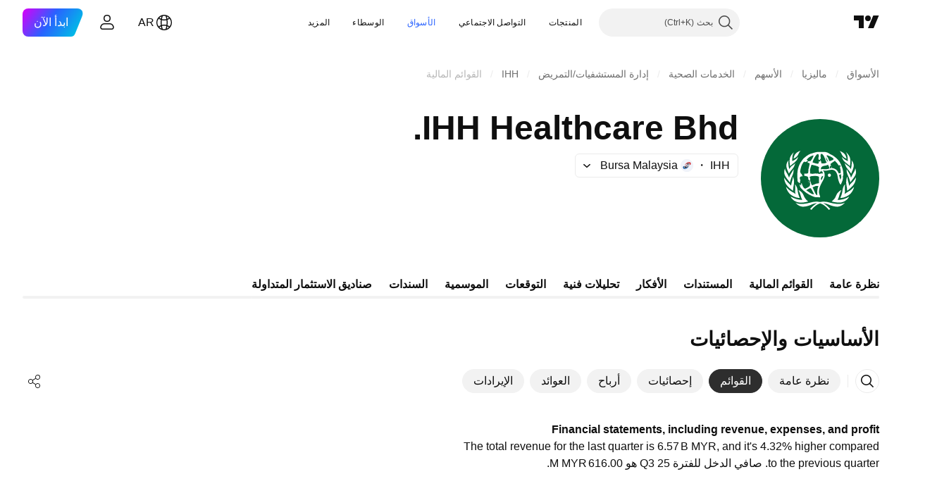

--- FILE ---
content_type: text/css; charset=utf-8
request_url: https://static.tradingview.com/static/bundles/94584.053cede951b9d64dea44.rtl.css
body_size: 355
content:
.tv-data-mode{vertical-align:top}.tv-data-mode--realtime{color:var(--color-minty-green-300)}.tv-data-mode--snapshot{color:var(--color-tv-blue-400)}.tv-data-mode--endofday{color:var(--color-grapes-purple-400)}.tv-data-mode--connecting,.tv-data-mode--forbidden,.tv-data-mode--invalid,.tv-data-mode--loading{visibility:hidden}.tv-data-mode--delayed{color:var(--color-tan-orange-500)}.tv-data-mode--for-ticker-last{display:inline-block;font-size:12px;font-weight:700;margin-right:2px;position:absolute}.tv-data-mode--realtime--for-ticker-last{display:none}.tv-data-mode--for-sticky-symbol-header,.tv-data-mode--for-ticker-tape{font-size:10px;transform:translateX(-2px)}.tv-data-mode--realtime--for-sticky-symbol-header,.tv-data-mode--realtime--for-ticker-tape{display:none}.tv-data-mode--for-ticker-header{display:inline-block;font-size:10px;line-height:normal;margin-inline-start:1px;margin-top:4px;vertical-align:top}.tv-data-mode--realtime--for-ticker-header{display:none}.tv-data-mode--for-ticker{display:inline-block;font-size:10px;margin-left:2px}.tv-data-mode--realtime--for-ticker,.tv-data-mode--realtime--no-realtime{display:none}.tv-data-mode--replay{color:var(--color-replay-data-mode)}.tv-data-mode--for-chart{float:left;line-height:16px;margin-right:6px}.tv-data-mode--connecting--for-chart,.tv-data-mode--loading--for-chart{display:none}.tv-data-mode--forbidden--for-chart,.tv-data-mode--invalid--for-chart{color:var(--color-ripe-red-500);visibility:visible}.tv-data-mode--realtime--for-chart{display:none}.tv-data-mode--for-chart.tv-data-mode--replay{margin-left:0}.tv-data-mode--for-ticker-card{display:inline;margin-right:4px}.tv-data-mode--for-symbol-widget{display:inline;font-size:15px;line-height:17px;margin-left:3px}.tv-data-mode--realtime.tv-data-mode--for-symbol-widget,.tv-data-mode--realtime.tv-data-mode--for-ticker-card{display:none}.tv-data-mode--for-watch-list{font-size:10px;line-height:14px;margin-left:0;margin-right:2px;overflow:visible;pointer-events:auto;white-space:nowrap}.tv-data-mode--realtime--for-watch-list{visibility:hidden}.tv-data-mode--size_large{font-size:12px}.tv-data-mode--for-symbol-info{display:inline;font-size:15px;line-height:17px;margin-left:3px}.tv-data-mode--realtime--for-symbol-info{display:none}.tv-data-mode--for-screener{font-size:10px}.tv-data-mode--realtime--for-screener{display:none}

--- FILE ---
content_type: text/css; charset=utf-8
request_url: https://static.tradingview.com/static/bundles/30331.cec6b9b458e103483d37.rtl.css
body_size: 369
content:
[data-theme=light]{--_0-L-oE:var(--color-cold-gray-300);--_1-L-oE:var(--color-cold-gray-900);--_2-L-oE:var(--color-white)}[data-theme=dark]{--_0-L-oE:var(--color-cold-gray-700);--_1-L-oE:var(--color-cold-gray-200);--_2-L-oE:var(--color-white)}.tv-stars-rating-block{display:inline-flex;flex-direction:row-reverse}.tv-stars-rating-block--interactive{cursor:pointer}@media (any-hover:hover){.tv-stars-rating-block--interactive:hover .tv-stars-rating-block__item svg{fill:none!important;stroke:var(--_1-L-oE)}}.tv-stars-rating-block--interactive .tv-stars-rating-block__item:active svg,.tv-stars-rating-block--interactive .tv-stars-rating-block__item:active~.tv-stars-rating-block__item svg{fill:var(--_1-L-oE)!important;stroke:var(--_1-L-oE)}@media (any-hover:hover){.tv-stars-rating-block--interactive:hover .tv-stars-rating-block__item:hover svg,.tv-stars-rating-block--interactive:hover .tv-stars-rating-block__item:hover~.tv-stars-rating-block__item svg{fill:var(--_1-L-oE)!important;stroke:var(--_1-L-oE)}}.tv-stars-rating-block__item{align-items:center;display:inline-flex}.tv-stars-rating-block__item svg{stroke:var(--_1-L-oE);fill:none;height:100%;width:100%}.tv-stars-rating-block__item svg .stop-color-left{stop-color:var(--_1-L-oE);stop-opacity:1;stop-opacity:0}.tv-stars-rating-block__item svg .stop-color-right{stop-color:var(--_1-L-oE);stop-opacity:0;stop-opacity:1}.tv-stars-rating-block__item--fill svg{fill:var(--_1-L-oE)}.tv-stars-rating-block__item--disabled svg{stroke:var(--_0-L-oE)}.tv-stars-rating-block__item--hidden{display:none}.tv-stars-rating-block__item--color-white svg{stroke:var(--_2-L-oE)}.tv-stars-rating-block__item--color-white svg .stop-color-left,.tv-stars-rating-block__item--color-white svg .stop-color-right{stop-color:var(--_2-L-oE)}.tv-stars-rating-block__item--color-white.tv-stars-rating-block__item--fill svg{fill:var(--_2-L-oE)}.tv-stars-rating-block__item--color-black svg{stroke:var(--color-cold-gray-900)}.tv-stars-rating-block__item--color-black svg .stop-color-left,.tv-stars-rating-block__item--color-black svg .stop-color-right{stop-color:var(--color-cold-gray-900)}.tv-stars-rating-block__item--color-black.tv-stars-rating-block__item--fill svg{fill:var(--color-cold-gray-900)}.tv-stars-rating-block__item--large{height:28px;padding:4px 1px 4px 0;width:30px}.tv-stars-rating-block__item--large:not(:last-child){padding-right:6px}.tv-stars-rating-block__item--medium{height:18px;padding:1px 1px 2px 0;width:19px}.tv-stars-rating-block__item--medium:not(:last-child){padding-right:2px}.tv-stars-rating-block__item--xmedium{height:18px;width:18px}.tv-stars-rating-block__item--xmedium:not(:last-child){padding:0 2px 0 0}.tv-stars-rating-block__item--small{height:15px;width:16px}.tv-stars-rating-block__item--small:not(:last-child){padding:0 2px 0 0}.tv-stars-rating-block__item--xsmall{height:14px;width:13px}.tv-stars-rating-block__item--xsmall:not(:last-child){padding-right:2px}.tv-stars-rating-block--empty:not(.tv-stars-rating-block--interactive) .tv-stars-rating-block__item svg{stroke:var(--color-cold-gray-400)}.tv-stars-rating-block--empty:not(.tv-stars-rating-block--interactive) .tv-stars-rating-block__item--color-white svg{stroke:var(--color-white)}.tv-stars-rating-block--empty:not(.tv-stars-rating-block--interactive) .tv-stars-rating-block__item--color-black svg{stroke:var(--color-cold-gray-900)}

--- FILE ---
content_type: text/css; charset=utf-8
request_url: https://static.tradingview.com/static/bundles/73391.16e880c198687ed6e94f.rtl.css
body_size: -25
content:
.icon-SHPjhgBl{align-items:center;border-radius:50%;display:flex;height:18px;margin-bottom:auto;margin-right:5px;margin-top:auto;width:18px}.icon-SHPjhgBl.preMarket-SHPjhgBl{background-color:var(--color-overlay-warning-1-light);color:var(--color-pre-market)}.icon-SHPjhgBl.postMarket-SHPjhgBl{background-color:var(--color-overlay-accent-1-light);color:var(--color-post-market)}

--- FILE ---
content_type: application/javascript; charset=utf-8
request_url: https://static.tradingview.com/static/bundles/70470.da55f3ac99151b96e684.js
body_size: 57332
content:
(self.webpackChunktradingview=self.webpackChunktradingview||[]).push([[70470,62526,52382],{220082:e=>{e.exports={button:"button-PYEOTd6i",disabled:"disabled-PYEOTd6i",hidden:"hidden-PYEOTd6i",icon:"icon-PYEOTd6i",dropped:"dropped-PYEOTd6i"}},319780:e=>{e.exports={container:"container-WDZ0PRNh","container-xxsmall":"container-xxsmall-WDZ0PRNh","container-xsmall":"container-xsmall-WDZ0PRNh","container-small":"container-small-WDZ0PRNh","container-medium":"container-medium-WDZ0PRNh","container-large":"container-large-WDZ0PRNh","intent-default":"intent-default-WDZ0PRNh",focused:"focused-WDZ0PRNh",readonly:"readonly-WDZ0PRNh",disabled:"disabled-WDZ0PRNh","with-highlight":"with-highlight-WDZ0PRNh",grouped:"grouped-WDZ0PRNh","adjust-position":"adjust-position-WDZ0PRNh","first-row":"first-row-WDZ0PRNh","first-col":"first-col-WDZ0PRNh",stretch:"stretch-WDZ0PRNh","font-size-medium":"font-size-medium-WDZ0PRNh","font-size-large":"font-size-large-WDZ0PRNh","no-corner-top-left":"no-corner-top-left-WDZ0PRNh","no-corner-top-right":"no-corner-top-right-WDZ0PRNh","no-corner-bottom-right":"no-corner-bottom-right-WDZ0PRNh","no-corner-bottom-left":"no-corner-bottom-left-WDZ0PRNh","size-xxsmall":"size-xxsmall-WDZ0PRNh","size-xsmall":"size-xsmall-WDZ0PRNh","size-small":"size-small-WDZ0PRNh","size-medium":"size-medium-WDZ0PRNh","size-large":"size-large-WDZ0PRNh","intent-success":"intent-success-WDZ0PRNh","intent-warning":"intent-warning-WDZ0PRNh","intent-danger":"intent-danger-WDZ0PRNh","intent-primary":"intent-primary-WDZ0PRNh","border-none":"border-none-WDZ0PRNh","border-thin":"border-thin-WDZ0PRNh","border-thick":"border-thick-WDZ0PRNh",highlight:"highlight-WDZ0PRNh",shown:"shown-WDZ0PRNh"}},872783:e=>{e.exports={"inner-slot":"inner-slot-W53jtLjw",interactive:"interactive-W53jtLjw",icon:"icon-W53jtLjw","inner-middle-slot":"inner-middle-slot-W53jtLjw","before-slot":"before-slot-W53jtLjw","after-slot":"after-slot-W53jtLjw"}},329069:e=>{e.exports={input:"input-RUSovanF","size-xxsmall":"size-xxsmall-RUSovanF","size-xsmall":"size-xsmall-RUSovanF","size-small":"size-small-RUSovanF","size-medium":"size-medium-RUSovanF","size-large":"size-large-RUSovanF","with-start-slot":"with-start-slot-RUSovanF","with-end-slot":"with-end-slot-RUSovanF"}},446208:e=>{e.exports={hidden:"hidden-DgcIT6Uz",fadeInWrapper:"fadeInWrapper-DgcIT6Uz",isAnimated:"isAnimated-DgcIT6Uz"}},780744:e=>{e.exports={dialog:"dialog-aRAWUDhF",rounded:"rounded-aRAWUDhF",shadowed:"shadowed-aRAWUDhF",fullscreen:"fullscreen-aRAWUDhF",darker:"darker-aRAWUDhF",backdrop:"backdrop-aRAWUDhF"}},422908:e=>{e.exports={default:"default-EZuD3gZZ",danger:"danger-EZuD3gZZ",warning:"warning-EZuD3gZZ",success:"success-EZuD3gZZ",neutral:"neutral-EZuD3gZZ","neutral-light":"neutral-light-EZuD3gZZ",small:"small-EZuD3gZZ",medium:"medium-EZuD3gZZ",large:"large-EZuD3gZZ",iconWrapper:"iconWrapper-EZuD3gZZ",icon:"icon-EZuD3gZZ"}},683917:e=>{e.exports={loader:"loader-UL6iwcBa",static:"static-UL6iwcBa",item:"item-UL6iwcBa","tv-button-loader":"tv-button-loader-UL6iwcBa",medium:"medium-UL6iwcBa",
small:"small-UL6iwcBa",black:"black-UL6iwcBa",white:"white-UL6iwcBa",gray:"gray-UL6iwcBa",primary:"primary-UL6iwcBa"}},9479:e=>{e.exports={disableSelfPositioning:"disableSelfPositioning-dYiqkKAE"}},993896:e=>{e.exports={root:"root-Tkn6WL2y"}},487079:e=>{e.exports={"ordered-list--style_alpha__small":"ordered-list--style_alpha__small-bmN0_SHH","ordered-list--style_alpha__capital":"ordered-list--style_alpha__capital-bmN0_SHH",list:"list-bmN0_SHH","list--padded":"list--padded-bmN0_SHH",listItem:"listItem-bmN0_SHH","listItem--custom":"listItem--custom-bmN0_SHH","listItem--lightning":"listItem--lightning-bmN0_SHH",marker:"marker-bmN0_SHH"}},52337:e=>{e.exports={"max-width-for-img-and-quote":"600px",blockquote:"blockquote-xrkxvh37"}},200010:e=>{e.exports={link:"link-zw5jRdec",icon:"icon-zw5jRdec"}},102184:e=>{e.exports={indicatorPageLink:"indicatorPageLink-RSR_Hp1S"}},825479:e=>{e.exports={"small-height-breakpoint":"(max-height: 360px)",footer:"footer-PhMf7PhQ",submitButton:"submitButton-PhMf7PhQ",buttons:"buttons-PhMf7PhQ"}},992473:e=>{e.exports={"tablet-normal-breakpoint":"(max-width: 768px)","small-height-breakpoint":"(max-height: 360px)","tablet-small-breakpoint":"(max-width: 440px)"}},941877:e=>{e.exports={container:"container-qm7Rg5MB",mobile:"mobile-qm7Rg5MB",inputContainer:"inputContainer-qm7Rg5MB",withCancel:"withCancel-qm7Rg5MB",input:"input-qm7Rg5MB",icon:"icon-qm7Rg5MB",cancel:"cancel-qm7Rg5MB"}},335410:e=>{e.exports={wrap:"wrap-HAxAr6QG",image:"image-HAxAr6QG",text:"text-HAxAr6QG"}},872974:e=>{e.exports={container:"container-Tv7LSjUz",overlayScrollWrap:"overlayScrollWrap-Tv7LSjUz",wrapper:"wrapper-Tv7LSjUz"}},372711:e=>{e.exports={wrap:"wrap-hegngCX6",title:"title-hegngCX6",container:"container-hegngCX6",breakpoint:"breakpoint-hegngCX6",tabletLandscape:"tabletLandscape-hegngCX6",laptop:"laptop-hegngCX6",desktopMedium:"desktopMedium-hegngCX6",desktopLarge:"desktopLarge-hegngCX6",desktopExtraLarge:"desktopExtraLarge-hegngCX6",textWithButton:"textWithButton-hegngCX6",description:"description-hegngCX6",collapsed:"collapsed-hegngCX6",btn:"btn-hegngCX6",absolute:"absolute-hegngCX6",shadow:"shadow-hegngCX6",btnLabel:"btnLabel-hegngCX6"}},404968:e=>{e.exports={shrinkShadowPosition:"shrinkShadowPosition-goPHqemz",right:"right-goPHqemz",shrinkShadow:"shrinkShadow-goPHqemz",visible:"visible-goPHqemz",shrinkShadowWrap:"shrinkShadowWrap-goPHqemz",intersectionIndicator:"intersectionIndicator-goPHqemz"}},669537:e=>{e.exports={noWrap:"noWrap-Cp90pRqq"}},978431:e=>{e.exports={item:"item-cXDWtdxq",title:"title-cXDWtdxq",data:"data-cXDWtdxq",swatch:"swatch-cXDWtdxq"}},543557:e=>{e.exports={container:"container-LMf4M2sS",nextDate:"nextDate-LMf4M2sS",releaseToday:"releaseToday-LMf4M2sS",statsValue:"statsValue-LMf4M2sS"}},432170:e=>{e.exports={pieTitle:"pieTitle-ToD970VA",chartWrap:"chartWrap-ToD970VA",chartContainer:"chartContainer-ToD970VA"}},873376:e=>{e.exports={dialog:"dialog-SowAHF8c",input:"input-SowAHF8c"}},311730:e=>{e.exports={wrap:"wrap-Z_ZTEfw4",emptyState:"emptyState-Z_ZTEfw4",section:"section-Z_ZTEfw4",
title:"title-Z_ZTEfw4",items:"items-Z_ZTEfw4",item:"item-Z_ZTEfw4",hovered:"hovered-Z_ZTEfw4",selected:"selected-Z_ZTEfw4"}},75388:e=>{e.exports={emptyStateContainer:"emptyStateContainer-q4zMSLxB",emptyState:"emptyState-q4zMSLxB",emptyIcon:"emptyIcon-q4zMSLxB",spinnerContainer:"spinnerContainer-q4zMSLxB"}},720479:e=>{e.exports={showMore:"showMore-lNiOldOD"}},19749:e=>{e.exports={spacing:"spacing-_WO97fYi",keyStats:"keyStats-_WO97fYi",chart:"chart-_WO97fYi",breakpoint:"breakpoint-_WO97fYi",laptop:"laptop-_WO97fYi"}},905245:e=>{e.exports={wrap:"wrap-Ov1mQxL0",breakpoint:"breakpoint-Ov1mQxL0",phoneLandscape:"phoneLandscape-Ov1mQxL0",tabletLandscape:"tabletLandscape-Ov1mQxL0",item:"item-Ov1mQxL0",title:"title-Ov1mQxL0",data:"data-Ov1mQxL0"}},172296:e=>{e.exports={item:"item-D38HaCsG",title:"title-D38HaCsG",breakpoint:"breakpoint-D38HaCsG",tabletLandscape:"tabletLandscape-D38HaCsG",dateContainer:"dateContainer-D38HaCsG",soon:"soon-D38HaCsG",icon:"icon-D38HaCsG",data:"data-D38HaCsG",currency:"currency-D38HaCsG"}},765877:e=>{e.exports={icon:"icon-zUs7LZ8R",large:"large-zUs7LZ8R",small:"small-zUs7LZ8R",link:"link-zUs7LZ8R",title:"title-zUs7LZ8R"}},568839:e=>{e.exports={mainBar:"mainBar-jRAEEd8l",last:"last-jRAEEd8l",subtractBar:"subtractBar-jRAEEd8l",levelLine:"levelLine-jRAEEd8l",negative:"negative-jRAEEd8l",empty:"empty-jRAEEd8l",marketCap:"marketCap-jRAEEd8l",preferredStock:"preferredStock-jRAEEd8l",totalDebt:"totalDebt-jRAEEd8l",minorityInterest:"minorityInterest-jRAEEd8l",canBeHatched:"canBeHatched-jRAEEd8l",cashAndShortTermInvest:"cashAndShortTermInvest-jRAEEd8l",cashAndDueBanks:"cashAndDueBanks-jRAEEd8l",enterpriseValue:"enterpriseValue-jRAEEd8l"}},689714:e=>{e.exports={wrap:"wrap-wFn2KbNm",content:"content-wFn2KbNm",wide:"wide-wFn2KbNm",breakpoint:"breakpoint-wFn2KbNm",chart:"chart-wFn2KbNm",stats:"stats-wFn2KbNm",legendItem:"legendItem-wFn2KbNm",legendItemTitle:"legendItemTitle-wFn2KbNm",swatch:"swatch-wFn2KbNm",legendText:"legendText-wFn2KbNm",legendData:"legendData-wFn2KbNm"}},35432:e=>{e.exports={wrap:"wrap-gV_PvjNN",title:"title-gV_PvjNN",period:"period-gV_PvjNN",value:"value-gV_PvjNN"}},387107:e=>{e.exports={link:"link-inmbDOVG",text:"text-inmbDOVG",icon:"icon-inmbDOVG"}},226170:e=>{e.exports={container:"container-En4JymId",breakpoint:"breakpoint-En4JymId",tabletLandscape:"tabletLandscape-En4JymId",stats:"stats-En4JymId",fullWidth:"fullWidth-En4JymId",chartWithStats:"chartWithStats-En4JymId",laptop:"laptop-En4JymId",chart:"chart-En4JymId",legend:"legend-En4JymId",statsValue:"statsValue-En4JymId",legendText:"legendText-En4JymId",chartTitle:"chartTitle-En4JymId"}},515563:e=>{e.exports={emptyIcon:"emptyIcon-ovLf36QH"}},66801:e=>{e.exports={chart:"chart-S_To0qga"}},256266:e=>{e.exports={link:"link-AaBUl6Lz",spacing:"spacing-AaBUl6Lz",widgets:"widgets-AaBUl6Lz",breakpoint:"breakpoint-AaBUl6Lz",tabletLandscape:"tabletLandscape-AaBUl6Lz"}},688999:e=>{e.exports={wrap:"wrap-e8G3TIT2",breakpoint:"breakpoint-e8G3TIT2",withoutData:"withoutData-e8G3TIT2",dialogTabletLandscape:"dialogTabletLandscape-e8G3TIT2",
stats:"stats-e8G3TIT2",withoutChart:"withoutChart-e8G3TIT2",dialogLaptop:"dialogLaptop-e8G3TIT2",chart:"chart-e8G3TIT2",legend:"legend-e8G3TIT2"}},262397:e=>{e.exports={wrap:"wrap-dOpdbma4",breakpoint:"breakpoint-dOpdbma4",section:"section-dOpdbma4",laptop:"laptop-dOpdbma4",desktopMedium:"desktopMedium-dOpdbma4",incomeEmpty:"incomeEmpty-dOpdbma4"}},220540:e=>{e.exports={container:"container-hQkIZraz",title:"title-hQkIZraz",header:"header-hQkIZraz",description:"description-hQkIZraz",breakpoint:"breakpoint-hQkIZraz",tabletLandscape:"tabletLandscape-hQkIZraz",childrenWrap:"childrenWrap-hQkIZraz",singleColumn:"singleColumn-hQkIZraz"}},67114:e=>{e.exports={text:"text-tKSgMfYc"}},683982:e=>{e.exports={heading:"heading-PgLJhj4d"}},713782:e=>{e.exports={title:"title-h7aycjAp",container:"container-h7aycjAp",chart:"chart-h7aycjAp",chartTitle:"chartTitle-h7aycjAp"}},241515:e=>{e.exports={summary:"summary-hQBXrsiZ",breakpoint:"breakpoint-hQBXrsiZ",tabletLandscape:"tabletLandscape-hQBXrsiZ"}},431269:e=>{e.exports={container:"container-McHZl6OM",section:"section-McHZl6OM"}},154857:e=>{e.exports={chart:"chart-qputbNwm",title:"title-qputbNwm",section:"section-qputbNwm",breakpoint:"breakpoint-qputbNwm",laptop:"laptop-qputbNwm"}},695639:e=>{e.exports={dropdownMenu:"dropdownMenu-SylV9gRG",scrollable:"scrollable-SylV9gRG",content:"content-SylV9gRG",row:"row-SylV9gRG",title:"title-SylV9gRG",dropdown:"dropdown-SylV9gRG",description:"description-SylV9gRG"}},459314:e=>{e.exports={adaptiveRow:"adaptiveRow-EZAm5mou",smallHeight:"smallHeight-EZAm5mou",adaptiveCol:"adaptiveCol-EZAm5mou",wrapped:"wrapped-EZAm5mou",categoriesTabs:"categoriesTabs-EZAm5mou",grow:"grow-EZAm5mou",searchInput:"searchInput-EZAm5mou",breakpoint:"breakpoint-EZAm5mou",tabletVertical:"tabletVertical-EZAm5mou",wrappedExportButton:"wrappedExportButton-EZAm5mou"}},908725:e=>{e.exports={searchInput:"searchInput-HNJuQNu3",icon:"icon-HNJuQNu3",button:"button-HNJuQNu3"}},669389:e=>{e.exports={groupTitleWrap:"groupTitleWrap-rcGvt4y_"}},975578:e=>{e.exports={heading:"heading-yfv35NPO",title:"title-yfv35NPO",content:"content-yfv35NPO"}},50317:e=>{e.exports={chartContainer:"chartContainer-MJytD_Lf",breakpoint:"breakpoint-MJytD_Lf",laptop:"laptop-MJytD_Lf",keyStats:"keyStats-MJytD_Lf",emptyStateContainer:"emptyStateContainer-MJytD_Lf",emptyState:"emptyState-MJytD_Lf",spacing:"spacing-MJytD_Lf",large:"large-MJytD_Lf",heading:"heading-MJytD_Lf",tableWrap:"tableWrap-MJytD_Lf","legacy-mode":"legacy-mode-MJytD_Lf","container-mf-phone-landscape":"container-mf-phone-landscape-MJytD_Lf",stickyContainer:"stickyContainer-MJytD_Lf"}},478573:e=>{e.exports={searchButton:"searchButton-E0PnSnL6",button:"button-E0PnSnL6",fill:"fill-E0PnSnL6"}},276100:e=>{e.exports={container:"container-QcG0kDOU",image:"image-QcG0kDOU",title:"title-QcG0kDOU",description:"description-QcG0kDOU",button:"button-QcG0kDOU"}},841220:e=>{e.exports={"tablet-normal-breakpoint":"(max-width: 768px)","tooltip-offset":"20px",dialog:"dialog-qyCw0PaN",dragging:"dragging-qyCw0PaN",mobile:"mobile-qyCw0PaN",
fullscreen:"fullscreen-qyCw0PaN",dialogAnimatedAppearance:"dialogAnimatedAppearance-qyCw0PaN",dialogAnimation:"dialogAnimation-qyCw0PaN",dialogTooltip:"dialogTooltip-qyCw0PaN"}},812002:e=>{e.exports={button:"button-tFul0OhX","button-children":"button-children-tFul0OhX",hiddenArrow:"hiddenArrow-tFul0OhX",invisibleFocusHandler:"invisibleFocusHandler-tFul0OhX"}},316486:e=>{e.exports={container:"container-yrIMi47q",title:"title-yrIMi47q",title_normal:"title_normal-yrIMi47q",icon:"icon-yrIMi47q",text:"text-yrIMi47q",text_large:"text_large-yrIMi47q",action:"action-yrIMi47q"}},346973:e=>{e.exports={highlighted:"highlighted-cwp8YRo6"}},668532:e=>{e.exports={"icon-wrapper":"icon-wrapper-dikdewwx","with-link":"with-link-dikdewwx","with-tooltip":"with-tooltip-dikdewwx","no-active-state":"no-active-state-dikdewwx"}},647825:e=>{e.exports={placeholder:"placeholder-V6ceS6BN"}},234303:e=>{e.exports={button:"button-iLKiGOdQ",hovered:"hovered-iLKiGOdQ",disabled:"disabled-iLKiGOdQ",focused:"focused-iLKiGOdQ",active:"active-iLKiGOdQ",hidden:"hidden-iLKiGOdQ"}},723087:e=>{e.exports={linkItem:"linkItem-zMVwkifW"}},274188:e=>{e.exports={roundTabButton:"roundTabButton-JbssaNvk",disableFocusOutline:"disableFocusOutline-JbssaNvk",enableCursorPointer:"enableCursorPointer-JbssaNvk",large:"large-JbssaNvk",withStartIcon:"withStartIcon-JbssaNvk",iconOnly:"iconOnly-JbssaNvk",withEndIcon:"withEndIcon-JbssaNvk",startIconWrap:"startIconWrap-JbssaNvk",endIconWrap:"endIconWrap-JbssaNvk",small:"small-JbssaNvk",xsmall:"xsmall-JbssaNvk",primary:"primary-JbssaNvk",disabled:"disabled-JbssaNvk",selected:"selected-JbssaNvk",disableActiveStateStyles:"disableActiveStateStyles-JbssaNvk",ghost:"ghost-JbssaNvk",fake:"fake-JbssaNvk",caret:"caret-JbssaNvk",visuallyHidden:"visuallyHidden-JbssaNvk",content:"content-JbssaNvk"}},607209:e=>{e.exports={scrollWrap:"scrollWrap-vgCB17hK",overflowScroll:"overflowScroll-vgCB17hK",roundTabs:"roundTabs-vgCB17hK",center:"center-vgCB17hK",overflowWrap:"overflowWrap-vgCB17hK",start:"start-vgCB17hK"}},498022:e=>{e.exports={container:"container-Kr2_ulow",forceMobile:"forceMobile-Kr2_ulow",icon:"icon-Kr2_ulow",longText:"longText-Kr2_ulow",title:"title-Kr2_ulow",text:"text-Kr2_ulow"}},540975:(e,t,n)=>{"use strict";n.d(t,{Button:()=>c});var a=n(50959),i=n(311239);function o(e="default"){switch(e){case"default":return"primary";case"stroke":return"secondary"}}function r(e="primary"){switch(e){case"primary":return"brand";case"success":return"green";case"default":return"gray";case"danger":return"red"}}function s(e="m"){switch(e){case"s":return"xsmall";case"m":return"small";case"l":return"large"}}function l(e){const{intent:t,size:n,appearance:a,useFullWidth:i,icon:l,...c}=e;return{...c,color:r(t),size:s(n),variant:o(a),stretch:i}}function c(e){return a.createElement(i.SquareButton,{...l(e)})}},73107:(e,t,n)=>{"use strict";n.d(t,{Caret:()=>m,CaretButton:()=>p});var a=n(50959),i=n(497754),o=n.n(i),r=n(132734),s=n(602948),l=n.n(s),c=n(220082),d=n.n(c);function u(e){const{isDropped:t}=e;return a.createElement(r.Icon,{
className:o()(d().icon,t&&d().dropped),icon:l()})}function m(e){const{className:t,disabled:n,isDropped:i}=e;return a.createElement("span",{className:o()(d().button,n&&d().disabled,t)},a.createElement(u,{isDropped:i}))}function p(e){const{className:t,tabIndex:n=-1,disabled:i,isDropped:r,...s}=e;return a.createElement("button",{...s,type:"button",tabIndex:n,disabled:i,className:o()(d().button,i&&d().disabled,t)},a.createElement(u,{isDropped:r}))}},538890:(e,t,n)=>{"use strict";n.d(t,{ControlSkeleton:()=>_,InputClasses:()=>f});var a=n(50959),i=n(497754),o=n.n(i),r=n(650151),s=n(662929),l=n(8626),c=n(301792),d=n(307754);var u=n(319780),m=n.n(u);function p(e){let t="";return 0!==e&&(1&e&&(t=o()(t,m()["no-corner-top-left"])),2&e&&(t=o()(t,m()["no-corner-top-right"])),4&e&&(t=o()(t,m()["no-corner-bottom-right"])),8&e&&(t=o()(t,m()["no-corner-bottom-left"]))),t}function h(e,t,n,a){const{removeRoundBorder:i,className:r,intent:s="default",borderStyle:l="thin",size:c,highlight:u,disabled:h,readonly:g,stretch:f,noReadonlyStyles:v,isFocused:b}=e,_=p(i??(0,d.getGroupCellRemoveRoundBorders)(n));return o()(m().container,m()[`container-${c}`],m()[`intent-${s}`],m()[`border-${l}`],c&&m()[`size-${c}`],_,u&&m()["with-highlight"],h&&m().disabled,g&&!v&&m().readonly,b&&m().focused,f&&m().stretch,t&&m().grouped,!a&&m()["adjust-position"],n.isTop&&m()["first-row"],n.isLeft&&m()["first-col"],r)}function g(e,t,n){const{highlight:a,highlightRemoveRoundBorder:i}=e;if(!a)return m().highlight;const r=p(i??(0,d.getGroupCellRemoveRoundBorders)(t));return o()(m().highlight,m().shown,m()[`size-${n}`],r)}const f={FontSizeMedium:(0,r.ensureDefined)(m()["font-size-medium"]),FontSizeLarge:(0,r.ensureDefined)(m()["font-size-large"])},v={passive:!1};function b(e,t){const{style:n,id:i,role:o,onFocus:r,onBlur:d,onMouseOver:u,onMouseOut:m,onMouseDown:p,onMouseUp:f,onKeyDown:b,onClick:_,tabIndex:y,startSlot:C,middleSlot:E,endSlot:S,onWheel:w,onWheelNoPassive:I=null,size:N,tag:x="span",type:T}=e,{isGrouped:k,cellState:D,disablePositionAdjustment:P=!1}=(0,a.useContext)(c.ControlGroupContext),R=function(e,t=null,n){const i=(0,a.useRef)(null),o=(0,a.useRef)(null),r=(0,a.useCallback)((()=>{if(null===i.current||null===o.current)return;const[e,t,n]=o.current;null!==t&&i.current.addEventListener(e,t,n)}),[]),s=(0,a.useCallback)((()=>{if(null===i.current||null===o.current)return;const[e,t,n]=o.current;null!==t&&i.current.removeEventListener(e,t,n)}),[]),l=(0,a.useCallback)((e=>{s(),i.current=e,r()}),[]);return(0,a.useEffect)((()=>(o.current=[e,t,n],r(),s)),[e,t,n]),l}("wheel",I,v),F=x;return a.createElement(F,{type:T,style:n,id:i,role:o,className:h(e,k,D,P),tabIndex:y,ref:(0,s.useMergedRefs)([t,R]),onFocus:r,onBlur:d,onMouseOver:u,onMouseOut:m,onMouseDown:p,onMouseUp:f,onKeyDown:b,onClick:_,onWheel:w,...(0,l.filterDataProps)(e),...(0,l.filterAriaProps)(e)},C,E,S,a.createElement("span",{className:g(e,D,N)}))}b.displayName="ControlSkeleton";const _=a.forwardRef(b)},582976:(e,t,n)=>{"use strict";n.d(t,{ControlSkeleton:()=>a.ControlSkeleton,InputClasses:()=>a.InputClasses
});var a=n(538890)},514420:(e,t,n)=>{"use strict";n.d(t,{AfterSlot:()=>m,BeforeSlot:()=>l,EndSlot:()=>u,MiddleSlot:()=>d,StartSlot:()=>c});var a=n(50959),i=n(497754),o=n.n(i),r=n(872783),s=n.n(r);function l(e){const{className:t,children:n}=e;return a.createElement("span",{className:o()(s()["before-slot"],t)},n)}function c(e){const{className:t,interactive:n=!0,icon:i=!1,children:r}=e;return a.createElement("span",{className:o()(s()["inner-slot"],n&&s().interactive,i&&s().icon,t)},r)}function d(e){const{className:t,children:n}=e;return a.createElement("span",{className:o()(s()["inner-slot"],s()["inner-middle-slot"],t)},n)}function u(e){const{className:t,interactive:n=!0,icon:i=!1,children:r,dataQaId:l}=e;return a.createElement("span",{className:o()(s()["inner-slot"],n&&s().interactive,i&&s().icon,t),"data-qa-id":l},r)}function m(e){const{className:t,children:n,dataQaId:i}=e;return a.createElement("span",{className:o()(s()["after-slot"],t),"data-qa-id":i},n)}},142135:(e,t,n)=>{"use strict";n.d(t,{Input:()=>a.Input,InputControl:()=>a.InputControl});var a=n(314551)},314551:(e,t,n)=>{"use strict";n.d(t,{Input:()=>_,InputControl:()=>y});var a=n(50959),i=n(497754),o=n.n(i),r=n(89317),s=n(8626),l=n(763341),c=n(151057),d=n(662929),u=n(207357),m=n(405964),p=n(633750),h=n(538890),g=n(514420),f=n(329069),v=n.n(f);function b(e){return!(0,s.isAriaAttribute)(e)&&!(0,s.isDataAttribute)(e)}function _(e){const{id:t,title:n,role:i,tabIndex:l,placeholder:c,name:d,type:u,value:m,defaultValue:p,draggable:f,autoComplete:_,autoFocus:y,autoCapitalize:C,autoCorrect:E,maxLength:S,min:w,max:I,step:N,pattern:x,inputMode:T,onSelect:k,onFocus:D,onBlur:P,onKeyDown:R,onKeyUp:F,onKeyPress:L,onChange:M,onDragStart:A,size:B="small",className:O,inputClassName:H,disabled:z,readonly:V,containerTabIndex:W,startSlot:Z,endSlot:q,reference:K,containerReference:U,onContainerFocus:G,dataQaId:Q,...Y}=e,j=(0,s.filterProps)(Y,b),$={...(0,s.filterAriaProps)(Y),...(0,s.filterDataProps)(Y),id:t,title:n,role:i,tabIndex:l,placeholder:c,name:d,type:u,value:m,defaultValue:p,draggable:f,autoComplete:_,autoFocus:y,autoCapitalize:C,autoCorrect:E,maxLength:S,min:w,max:I,step:N,pattern:x,inputMode:T,onSelect:k,onFocus:D,onBlur:P,onKeyDown:R,onKeyUp:F,onKeyPress:L,onChange:M,onDragStart:A};return a.createElement(h.ControlSkeleton,{...j,disabled:z,readonly:V,tabIndex:W,className:O,size:B,ref:U,onFocus:G,startSlot:Z,middleSlot:a.createElement(g.MiddleSlot,null,a.createElement("input",{...$,className:o()(v().input,v()[`size-${B}`],H,Z&&v()["with-start-slot"],q&&v()["with-end-slot"]),disabled:z,readOnly:V,ref:K,"data-qa-id":(0,r.dataQaIds)("ui-lib-Input-input",Q?`${Q}-input`:void 0)})),endSlot:q,"data-qa-id":(0,r.dataQaIds)("ui-lib-Input",Q)})}function y(e){e=(0,u.useControl)(e);const{disabled:t,autoSelectOnFocus:n,tabIndex:i=0,onFocus:o,onBlur:r,reference:s,containerReference:h=null,dataQaId:g}=e,f=(0,a.useRef)(null),v=(0,a.useRef)(null),[b,y]=(0,m.useFocus)(),C=t?void 0:b?-1:i,E=t?void 0:b?i:-1,{isMouseDown:S,handleMouseDown:w,handleMouseUp:I}=(0,p.useIsMouseDown)(),N=(0,
l.createSafeMulticastEventHandler)(y.onFocus,(function(e){n&&!S.current&&(0,c.selectAllContent)(e.currentTarget)}),o),x=(0,l.createSafeMulticastEventHandler)(y.onBlur,r),T=(0,a.useCallback)((e=>{f.current=e,s&&("function"==typeof s&&s(e),"object"==typeof s&&(s.current=e))}),[f,s]);return a.createElement(_,{...e,isFocused:b,containerTabIndex:C,tabIndex:E,onContainerFocus:function(e){v.current===e.target&&null!==f.current&&f.current.focus()},onFocus:N,onBlur:x,reference:T,containerReference:(0,d.useMergedRefs)([v,h]),onMouseDown:w,onMouseUp:I,dataQaId:g})}},713094:(e,t,n)=>{"use strict";n.d(t,{FadeInWrapper:()=>d,useFadeInContext:()=>c});var a=n(50959),i=n(497754),o=n.n(i),r=n(446208),s=n.n(r);const l=a.createContext({children:{},setIsReady:()=>{}});function c(){const{setIsReady:e,children:t}=(0,a.useContext)(l),n=(0,a.useRef)((0,a.useId)());t[n.current]||(t[n.current]={isReady:!1});return(0,a.useCallback)((()=>{t[n.current].isReady=!0,e(Object.values(t).every((e=>e.isReady)))}),[t,e])}function d(e){const{children:t,className:n,isAnimated:i=!0}=e,[r,c]=(0,a.useState)(!1),d=(0,a.useRef)({});return a.createElement(l.Provider,{value:{setIsReady:c,children:d.current}},a.createElement("div",{className:o()(!r&&s().hidden,s().fadeInWrapper,i&&s().isAnimated,n)},t))}},150447:(e,t,n)=>{"use strict";n.d(t,{Dialog:()=>u});var a=n(50959),i=n(497754),o=n.n(i),r=n(692822),s=n(351290),l=n(8626),c=n(780744),d=n.n(c);class u extends a.PureComponent{constructor(){super(...arguments),this._manager=new s.OverlapManager,this._handleSlot=e=>{this._manager.setContainer(e)}}render(){const{rounded:e=!0,shadowed:t=!0,fullscreen:n=!1,darker:i=!1,className:s,backdrop:c,containerTabIndex:u=-1}=this.props,m=o()(s,d().dialog,e&&d().rounded,t&&d().shadowed,n&&d().fullscreen,i&&d().darker),p=(0,l.filterDataProps)(this.props),h=this.props.style?{...this._createStyles(),...this.props.style}:this._createStyles();return a.createElement(a.Fragment,null,a.createElement(r.SlotContext.Provider,{value:this._manager},c&&a.createElement("div",{onClick:this.props.onClickBackdrop,className:d().backdrop}),a.createElement("div",{...p,className:m,style:h,ref:this.props.reference,onFocus:this.props.onFocus,onMouseDown:this.props.onMouseDown,onMouseUp:this.props.onMouseUp,onClick:this.props.onClick,onKeyDown:this.props.onKeyDown,tabIndex:u,"aria-label":this.props.containerAriaLabel},this.props.children)),a.createElement(r.Slot,{reference:this._handleSlot}))}_createStyles(){const{bottom:e,left:t,width:n,right:a,top:i,zIndex:o,height:r}=this.props;return{bottom:e,left:t,right:a,top:i,zIndex:o,maxWidth:n,height:r}}}},312879:(e,t,n)=>{"use strict";n.d(t,{useControlDisclosure:()=>i});var a=n(718083);function i(e){const{intent:t,highlight:n,...i}=e,{isFocused:o,...r}=(0,a.useDisclosure)(i);return{...r,isFocused:o,highlight:n??o,intent:t??(o?"primary":"default")}}},207357:(e,t,n)=>{"use strict";n.d(t,{useControl:()=>o});var a=n(763341),i=n(405964);function o(e){const{onFocus:t,onBlur:n,intent:o,highlight:r,disabled:s}=e,[l,c]=(0,i.useFocus)(void 0,s),d=(0,
a.createSafeMulticastEventHandler)(s?void 0:c.onFocus,t),u=(0,a.createSafeMulticastEventHandler)(s?void 0:c.onBlur,n);return{...e,intent:o||(l?"primary":"default"),highlight:r??l,onFocus:d,onBlur:u}}},718083:(e,t,n)=>{"use strict";n.d(t,{useDisclosure:()=>c});var a=n(50959),i=n(650151),o=n(607423),r=n(405964),s=n(763341),l=n(481058);function c(e){const{id:t,listboxId:n,disabled:c,buttonTabIndex:d=0,onFocus:u,onBlur:m,onClick:p}=e,[h,g]=(0,a.useState)(!1),[f,v]=(0,r.useFocus)(),b=f||h,_=n??void 0!==t?(0,l.createDomId)(t,"listbox"):void 0,y=(0,a.useRef)(null),C=(0,a.useCallback)((e=>y.current?.focus(e)),[y]),E=(0,a.useRef)(null),S=(0,a.useCallback)((()=>(0,i.ensureNotNull)(E.current).focus()),[E]),w=(0,a.useCallback)((()=>g(!0)),[g]),I=(0,a.useCallback)(((e=!1,t=!1)=>{g(!1);const{activeElement:n}=document;n&&(0,o.isTextEditingField)(n)||t||C({preventScroll:e})}),[g,C]),N=(0,a.useCallback)((()=>{h?I():w()}),[h,I,w]),x=c?[]:[u,v.onFocus],T=c?[]:[m,v.onBlur],k=c?[]:[p,N],D=(0,s.createSafeMulticastEventHandler)(...x),P=(0,s.createSafeMulticastEventHandler)(...T),R=(0,s.createSafeMulticastEventHandler)(...k);return{listboxId:_,isOpened:h,isFocused:b,buttonTabIndex:c?-1:d,listboxTabIndex:-1,open:w,close:I,toggle:N,onOpen:S,buttonFocusBindings:{onFocus:D,onBlur:P},onButtonClick:R,buttonRef:y,listboxRef:E,buttonAria:{"aria-controls":h?_:void 0,"aria-expanded":h,"aria-disabled":c}}}},633750:(e,t,n)=>{"use strict";n.d(t,{useIsMouseDown:()=>i});var a=n(50959);function i(){const e=(0,a.useRef)(!1),t=(0,a.useCallback)((()=>{e.current=!0}),[e]),n=(0,a.useCallback)((()=>{e.current=!1}),[e]);return{isMouseDown:e,handleMouseDown:t,handleMouseUp:n}}},499408:(e,t,n)=>{"use strict";n.d(t,{useKeepActiveItemIntoView:()=>r});var a=n(50959),i=n(650151),o=n(896320);function r(e={}){const{activeItem:t,getKey:n,...r}=e,s=(0,a.useRef)(null),l=(0,a.useRef)(new Map),c=(0,o.useScrollIntoViewHelper)(s.current),d=(0,a.useCallback)((()=>{null!==c.current&&null!==s.current&&c.current.getContainer()!==s.current&&c.current.setContainer(s.current)}),[c,s]),u=(0,a.useCallback)((e=>{s.current=e}),[s]),m=(0,a.useCallback)(((e,t)=>{const a=n?n(e):e;t?l.current.set(a,t):l.current.delete(a)}),[l,n]),p=(0,a.useCallback)(((e,t)=>{if(!e)return;const a=n?n(e):e,o=l.current.get(a);o&&(d(),(0,i.ensureNotNull)(c.current).scrollTo(o,t))}),[l,c,n]);return(0,a.useEffect)((()=>p(t,r)),[p,t]),[u,m,p]}},846503:(e,t,n)=>{"use strict";n.d(t,{useMobileTouchState:()=>o});var a=n(50959),i=n(23482);function o(){const[e,t]=(0,a.useState)(!1);return(0,a.useEffect)((()=>{t(i.mobiletouch)}),[]),e}},199090:(e,t,n)=>{"use strict";n.d(t,{usePrevious:()=>i});var a=n(50959);function i(e){const t=(0,a.useRef)(null);return(0,a.useEffect)((()=>{t.current=e}),[e]),t.current}},248770:(e,t,n)=>{"use strict";n.d(t,{useSafeMobileTouch:()=>o});var a=n(50959),i=n(23482);function o(){const[e,t]=(0,a.useState)(!1);return(0,a.useEffect)((()=>{t(i.mobiletouch)}),[]),e}},896320:(e,t,n)=>{"use strict";n.d(t,{useScrollIntoViewHelper:()=>u});var a=n(50959),i=n(650151),o=n(745269);const r={duration:200,
additionalScroll:0},s={vertical:{scrollSize:"scrollHeight",clientSize:"clientHeight",start:"top",end:"bottom",size:"height"},horizontal:{scrollSize:"scrollWidth",clientSize:"clientWidth",start:"left",end:"right",size:"width"}};function l(e,t){const n=s[e];return t[n.scrollSize]>t[n.clientSize]}function c(e,t,n,a,i,r){const l=function(e,t,n,a=0){const i=s[e];return{start:-1*a,middle:-1*(Math.floor(n[i.size]/2)-Math.floor(t[i.size]/2)),end:-1*(n[i.size]-t[i.size])+a}}(e,a,i,r.additionalScroll);let c=0;if(r.snapToMiddle||function(e,t,n){const a=s[e];return t[a.start]<n[a.start]-n[a.size]/2||t[a.end]>n[a.end]+n[a.size]/2}(e,a,i))c=l.middle;else{const t=function(e,t,n,a=0){const i=s[e],o=t[i.start]+Math.floor(t[i.size]/2),r=n[i.start]+Math.floor(n[i.size]/2);return{start:t[i.start]-n[i.start]-a,middle:o-r,end:t[i.end]-n[i.end]+a}}(e,a,i,r.additionalScroll),n=function(e){const{start:t,middle:n,end:a}=e,i=new Map([[Math.abs(t),{key:"start",value:Math.sign(t)}],[Math.abs(n),{key:"middle",value:Math.sign(n)}],[Math.abs(a),{key:"end",value:Math.sign(a)}]]),o=Math.min(...i.keys());return i.get(o)}(t);c=void 0!==n?l[n.key]:0}return r.align&&(c=l[r.align]),function(e){const{additionalScroll:t=0,duration:n=o.dur,func:a=o.easingFunc.easeInOutCubic,onScrollEnd:i,target:r,wrap:s,direction:l="vertical"}=e;let{targetRect:c,wrapRect:d}=e;c=c??r.getBoundingClientRect(),d=d??s.getBoundingClientRect();const u=("vertical"===l?c.top-d.top:c.left-d.left)+t,m="vertical"===l?"scrollTop":"scrollLeft",p=s?s[m]:0;let h,g=0;return g=window.requestAnimationFrame((function e(t){let o;if(h?o=t-h:(o=0,h=t),o>=n)return s[m]=p+u,void(i&&i());const r=p+u*a(o/n);s[m]=Math.floor(r),g=window.requestAnimationFrame(e)})),function(){window.cancelAnimationFrame(g),i&&i()}}({...r,target:t,targetRect:a,wrap:n,wrapRect:i,additionalScroll:c,direction:e})}class d{constructor(e=null){this._container=null,this._lastScrolledElement=null,this._stopVerticalScroll=null,this._stopHorizontalScroll=null,this._container=e}scrollTo(e,t=r){if(null!==this._container&&null!==e&&!function(e,t,n=0){const a=e.getBoundingClientRect(),i=t.getBoundingClientRect();return a.top-i.top>=0&&i.bottom-a.bottom>=0&&a.left-i.left>=n&&i.right-a.right>=n}(e,this._container,t.visibilityDetectionOffsetInline)){const n=e.getBoundingClientRect(),a=this._container.getBoundingClientRect();this.stopScroll(),l("vertical",this._container)&&(this._stopVerticalScroll=c("vertical",e,this._container,n,a,this._modifyOptions("vertical",t))),l("horizontal",this._container)&&(this._stopHorizontalScroll=c("horizontal",e,this._container,n,a,this._modifyOptions("horizontal",t)))}this._lastScrolledElement=e}scrollToLastElement(e){this.scrollTo(this._lastScrolledElement,e)}stopScroll(){null!==this._stopVerticalScroll&&this._stopVerticalScroll(),null!==this._stopHorizontalScroll&&this._stopHorizontalScroll()}getContainer(){return this._container}setContainer(e){this._container=e,this._container?.contains(this._lastScrolledElement)||(this._lastScrolledElement=null)}destroy(){this.stopScroll(),this._container=null,
this._lastScrolledElement=null}_handleScrollEnd(e){"vertical"===e?this._stopVerticalScroll=null:this._stopHorizontalScroll=null}_modifyOptions(e,t){return Object.assign({},t,{onScrollEnd:()=>{this._handleScrollEnd(e),void 0!==t.onScrollEnd&&t.onScrollEnd()}})}}function u(e){const t=(0,a.useRef)(null);return(0,a.useEffect)((()=>(t.current=new d(e),()=>(0,i.ensureNotNull)(t.current).destroy())),[]),t}},504540:(e,t,n)=>{"use strict";n.d(t,{useOneSideScrollState:()=>r,useTwoSidesScrollState:()=>s});var a=n(267521),i=n(50959),o=n(449807);function r(e){const[t,n]=(0,i.useState)(!1),r=(0,a.useFunctionalRefObject)(e??null),s=function(e,t){return(0,o.useIntersectionObserver)((([e])=>{t(e.isIntersecting)}),{root:e})}(r,n);return{isScrolledToSide:t,refToScrollContainer:r,refToSideElement:s}}function s(e){const t=(0,a.useFunctionalRefObject)(e??null),n=r(t),i=r(t);return{refToStartElement:n.refToSideElement,isScrolledToStart:n.isScrolledToSide,refToScrollContainer:t,refToEndElement:i.refToSideElement,isScrolledToEnd:i.isScrolledToSide}}},149814:(e,t,n)=>{"use strict";n.d(t,{useTabs:()=>u});var a=n(50959),i=n(688697),o=n(763341),r=n(405964),s=n(499408),l=n(61548),c=n(846503);const d=24;function u(e){const{id:t,items:n,orientation:u,activationType:m="manual",disabled:p,tablistLabelId:h,tablistLabel:g,focusOnHighlight:f=!0,preventDefaultIfKeyboardActionHandled:v=!0,stopPropagationIfKeyboardActionHandled:b=!1,keyboardNavigationLoop:_=!0,scrollIntoViewOptions:y,isActive:C,onActivate:E,isCollapsed:S,isRtl:w,isDisclosureOpened:I,isRadioGroup:N,defaultKeyboardFocus:x,focusableItemAttributes:T={}}=e,k=(0,c.useMobileTouchState)(),D=I?null:u||"horizontal",P=(0,a.useRef)(e.itemsRefs?.current??new Map),[R,F]=(0,a.useState)(),[L,M]=(0,r.useFocus)(),A=n.find(C),B=(0,a.useCallback)((t=>e.compareTabs?e.compareTabs(t,R):t===R),[R]),O=(0,a.useCallback)((t=>{const n=e.findTab?e.findTab(P.current,t):P.current.get(t);f&&void 0!==n&&n!==document.activeElement&&n.focus()}),[f]),H=(0,a.useRef)(),z=(0,a.useCallback)(((e,t)=>{F(e),"number"==typeof t?(clearTimeout(H.current),H.current=setTimeout((()=>O(e)),t)):O(e)}),[F,O]),V=(0,a.useCallback)((e=>{p||e.disabled||(E(e),B(e)||z(e))}),[p,E,B,z]),W=(0,l.useTabsKeyboardNavigation)({isRtl:w,items:n,activationType:m,preventDefaultIfHandled:v,stopPropagationIfHandled:b,loop:_,onActivate:V,isHighlighted:B,onHighlight:z,isCollapsed:S,orientation:D}),Z=(0,a.useCallback)((e=>{let t=null;for(const[n,a]of P.current.entries())if(e.target===a){t=n;break}t&&!B(t)&&("automatic"===m&&S&&!S(t)?V(t):z(t))}),[m,B,z,V,S]);(0,a.useEffect)((()=>{k||void 0!==A&&F(A)}),[A,k]),(0,a.useEffect)((()=>{L||F(void 0)}),[L]),(0,a.useEffect)((()=>()=>clearTimeout(H.current)),[]);const q=y?.additionalScroll??0,[K,U]=(0,s.useKeepActiveItemIntoView)({...y,visibilityDetectionOffsetInline:q+d,snapToMiddle:!0,activeItem:R??A,getKey:(0,a.useCallback)((e=>e.id),[])}),G=(0,a.useCallback)(((e,t)=>{U(e,t),null!==t?P.current.set(e,t):P.current.delete(e)}),[U]),{firstEdgeItemIndex:Q,lastEdgeItemIndex:Y}=(0,i.findEdgesTab)(n,S);return{
tabsBindings:n.map(((e,t)=>{const n=B(e),a=C(e),o=e.disabled??p??!1,r=1===x?L?n:t===Q||t===Y:L?n:a;return{...(0,i.getTabAttributes)(e.id,r,a,e.tabpanelId,o,N,"",T),highlighted:n,active:a,handleItemRef:G}})),tablistBinding:{...(0,i.getTabListAttributes)(t,u,p,h,g,N),onBlur:M.onBlur,onFocus:(0,o.createSafeMulticastEventHandler)(M.onFocus,Z),onKeyDown:W},scrollWrapBinding:{ref:K},onActivate:V,onHighlight:z,isHighlighted:B}}},61548:(e,t,n)=>{"use strict";n.d(t,{useTabsKeyboardNavigation:()=>c});var a=n(50959),i=n(650151),o=n(283657),r=n(507017);function s(){return!1}function l(e,t){return{next:()=>t!==e.length-1,previous:()=>0!==t}}function c(e){const{activationType:t="manual"}=e,n=(0,a.useMemo)((()=>t),[]);return(0,i.assert)(t===n,"Activation type must be invariant."),"automatic"===t?function(e){const{isRtl:t,items:n,preventDefaultIfHandled:i=!0,stopPropagationIfHandled:c=!1,loop:d=!0,isHighlighted:u,onHighlight:m,onActivate:p,isCollapsed:h=s,orientation:g}=e,f=(0,a.useCallback)((e=>{m(e),h(e)||p(e)}),[m,p,h]),v=!d&&c?l(n,n.findIndex(u)):void 0;return(0,o.useKeyboardEventHandler)([(0,r.useItemsKeyboardNavigation)(g,t,n,u,f,d,{},void 0,v)],i,c)}(e):function(e){const{isRtl:t,items:n,preventDefaultIfHandled:i=!0,stopPropagationIfHandled:s=!1,loop:c=!0,isHighlighted:d,onHighlight:u,onActivate:m,orientation:p}=e,h=n.findIndex(d),g=n[h],f=(0,a.useCallback)((()=>{void 0!==g&&m(g)}),[g,m]),v=!c&&s?l(n,h):void 0,b=(0,a.useCallback)((e=>u(e)),[u]),_=(0,r.useItemsKeyboardNavigation)(p,t,n,d,b,c,{},void 0,v),y=(0,o.useKeyboardActionHandler)([13,32],f);return(0,o.useKeyboardEventHandler)([_,y],i,s)}(e)}},328963:(e,t,n)=>{"use strict";n.d(t,{IconQuestionInformation:()=>C});var a=n(50959),i=n(497754),o=n.n(i),r=n(8626),s=n(132734),l=n(482353),c=n.n(l),d=n(527941),u=n.n(d),m=n(499084),p=n.n(m),h=n(530162),g=n.n(h),f=n(422908),v=n.n(f);const b="small",_={info:u(),question:c(),check:p(),exclamation:g()},y=a.forwardRef(((e,t)=>a.createElement("span",{...e,ref:t,className:o()(e.className,v()["no-active-state"])}))),C=a.forwardRef(((e,t)=>{const{icon:n="exclamation",intent:i="default",ariaLabel:l,tooltip:c,className:d,renderComponent:u=y,tabIndex:m=0,size:p=b,onFocus:h,onBlur:g,onClick:f,...C}=e,E=_[n]??n;return a.createElement(u,{className:o()(d,v().iconWrapper,v()[i],v()[p]),title:c,ref:t,tabIndex:m,onFocus:h,onBlur:g,onClick:f,...(0,r.filterDataProps)(C)},a.createElement(s.Icon,{"aria-hidden":!l,"aria-label":l,icon:E,className:v().icon}))}))},332588:(e,t,n)=>{"use strict";n.d(t,{useTooltip:()=>s});var a=n(50959),i=n(248770),o=n(267521);const r=200;function s(e,t=null){const{showTooltip:n,hideTooltip:s,onClick:l,doNotShowTooltipOnTouch:c=!1}=e,d=(0,o.useFunctionalRefObject)(t),u=(0,i.useSafeMobileTouch)(),m=u&&c?void 0:e.tooltip;(0,a.useEffect)((()=>{const e=()=>s&&s();return document.addEventListener("scroll",e,!0),()=>document.removeEventListener("scroll",e,!0)}),[d,s]);return{onBlur:(0,a.useCallback)((e=>{s&&s()}),[s]),onFocus:(0,a.useCallback)((e=>{!e.target.matches(":hover")&&n&&e.target.matches(":focus-visible")&&n(e.currentTarget,{
tooltipDelay:r})}),[n]),onClick:(0,a.useCallback)((e=>{u&&d?.current?.focus(),l&&l(e)}),[l,d,u]),tooltip:m,className:void 0!==m?"apply-common-tooltip":void 0,ref:d}}},567269:(e,t,n)=>{"use strict";n.d(t,{CommonIcon:()=>i});var a=n(50959);const i=a.forwardRef(((e,t)=>{const{className:n,ariaLabel:i,ariaLabelledby:o,title:r,icon:s="",...l}=e,c=l,d=!(!i&&!o);return a.createElement("span",{"aria-label":i,"aria-labelledby":o,"aria-hidden":!d,ref:t,role:"img",dangerouslySetInnerHTML:{__html:s},className:n,title:r,...c})}))},265005:(e,t,n)=>{"use strict";n.d(t,{Loader:()=>a.Loader});var a=n(386290)},386290:(e,t,n)=>{"use strict";n.d(t,{Loader:()=>l});var a=n(50959),i=n(497754),o=n.n(i),r=n(683917),s=n.n(r);function l(e){const{className:t,size:n="medium",staticPosition:i,color:r="black"}=e,l=o()(s().item,s()[r],s()[n]);return a.createElement("span",{className:o()(s().loader,i&&s().static,t)},a.createElement("span",{className:l}),a.createElement("span",{className:l}),a.createElement("span",{className:l}))}},818612:(e,t,n)=>{"use strict";n.d(t,{Spinner:()=>c});var a=n(50959),i=n(497754),o=n.n(i),r=n(685023),s=(n(276152),n(9479)),l=n.n(s);function c(e){const{ariaLabel:t,ariaLabelledby:n,className:i,style:s,size:c,id:d,disableSelfPositioning:u}=e;return a.createElement("div",{className:o()(i,"tv-spinner","tv-spinner--shown",`tv-spinner--size_${r.spinnerSizeMap[c||r.DEFAULT_SIZE]}`,u&&l().disableSelfPositioning),style:s,role:"progressbar",id:d,"aria-label":t,"aria-labelledby":n})}},248723:(e,t,n)=>{"use strict";n.d(t,{useTabsMainHandlers:()=>v});var a=n(50959),i=n(763341),o=n(846503),r=n(892487),s=n(269269),l=n(149814),c=n(718083),d=n(662929),u=n(283657),m=n(713094),p=n(909358),h=n(444530),g=n(199090);var f=n(246002);function v(e,t,n){const{id:v,items:b,activationType:_,orientation:y="horizontal",disabled:C,onActivate:E,isActive:S,overflowBehaviour:w,enableActiveStateStyles:I,tablistLabelId:N,tablistLabel:x,preventDefaultIfKeyboardActionHandled:T,size:k,stopPropagationIfKeyboardActionHandled:D,keyboardNavigationLoop:P,defaultKeyboardFocus:R,focusableItemAttributes:F}=t,L=(0,a.useMemo)((()=>(0,f.transformTabsWithCounters)(b,C,k)),[b,C,k]),M=(0,o.useMobileTouchState)(),A=(0,r.useOverflowBehaviour)(w),B=(0,a.useRef)(!1),O=(0,a.useCallback)((e=>e.id),[]),H=I??!M,z=(0,m.useFadeInContext)(),{visibleItems:V,hiddenItems:W,containerRefCallback:Z,innerContainerRefCallback:q,moreButtonRef:K,setItemRef:U,itemsMeasurements:G}=(0,s.useCollapsible)(L,O,S),Q=(0,g.usePrevious)(G.current?.containerWidth)??0,Y=(0,p.useIsNonFirstRender)(),j=G.current?.containerWidth??0;let $=!1;G.current&&Y&&($=function(e,t,n,a,i){if("collapse"!==a)return!0;const o=function(e,t,n){const a=e.filter((e=>t.find((t=>t.id===e[0]))));return t.length>0?a[0][1]+n:0}(Array.from(e.widthsMap.entries()),t,i),r=e.moreButtonWidth??0;let s=function(e,t){return e.reduce(((e,n)=>e+(t.get(n.id)??0)),0)}(n,e.widthsMap);return s+=t.length>0?r:0,function(e,t,n,a){return 0!==e?t-n<e&&t-n>a:n<t}(o,e.containerWidth,s,i)}(G.current,W,V,A,n.gap??0)||0===j);const J=(0,
h.useResizeObserver)((([e])=>{requestAnimationFrame((()=>{Y&&$&&e.contentRect.width===Q&&z()}))})),X="collapse"===A?V:L,ee=(0,a.useMemo)((()=>"collapse"===A?W:[]),[A,W]),te=(0,a.useCallback)((e=>ee.includes(e)),[ee]),{isOpened:ne,open:ae,close:ie,onButtonClick:oe}=(0,c.useDisclosure)({id:v,disabled:C}),{tabsBindings:re,tablistBinding:se,scrollWrapBinding:le,onActivate:ce,onHighlight:de,isHighlighted:ue}=(0,l.useTabs)({id:v,items:[...X,...ee],activationType:_,orientation:y,disabled:C,tablistLabelId:N,tablistLabel:x,preventDefaultIfKeyboardActionHandled:T,scrollIntoViewOptions:n.scrollIntoViewOptions,onActivate:E,isActive:S,isCollapsed:te,isRtl:n.isRtl,isDisclosureOpened:ne,isRadioGroup:n.isRadioGroup,stopPropagationIfKeyboardActionHandled:D,keyboardNavigationLoop:P,defaultKeyboardFocus:R,focusableItemAttributes:F,compareTabs:n.compareTabs,findTab:n.findTab}),me=ee.find(ue),pe=(0,a.useCallback)((()=>{const e=L.find(S);e&&de(e)}),[de,S,L]),he=(0,a.useCallback)((()=>{ie(),pe(),B.current=!0}),[ie,pe]),ge=(0,a.useCallback)((()=>{me&&(ce(me),de(me,250))}),[ce,de,me]);le.ref=(0,d.useMergedRefs)([J,le.ref,Z]),se.ref=(0,d.useMergedRefs)([se.ref,q]),se.onKeyDown=(0,i.createSafeMulticastEventHandler)((0,u.useKeyboardEventHandler)([(0,u.useKeyboardClose)(ne,he),(0,u.useKeyboardActionHandler)([13,32],ge,(0,a.useCallback)((()=>Boolean(me)),[me]))],T),se.onKeyDown);const fe=(0,a.useCallback)((e=>{B.current=!0,oe(e)}),[B,oe]),ve=(0,a.useCallback)((e=>{e&&ce(e)}),[ce]);return(0,a.useEffect)((()=>{B.current?B.current=!1:me&&!ne?ae():!me&&ne&&ie()}),[me,ne,ae,ie]),{enableActiveStateStyles:H,moreButtonRef:K,setItemRef:U,getBindings:e=>re.find((t=>t.id===e.id)),handleMoreButtonClick:fe,handleCollapsedItemClick:ve,scrollWrapBinding:le,overflowBehaviour:A,tablistBinding:se,visibleTabs:X,hiddenTabs:ee,handleActivate:ce,isMobileTouch:M,getItemId:O,isDisclosureOpened:ne,isHighlighted:ue,closeDisclosure:ie}}},246002:(e,t,n)=>{"use strict";n.d(t,{counterSizeFromSquareTabsSize:()=>r,getTabCounter:()=>o,transformTabsWithCounters:()=>s});var a=n(50959),i=n(941777);function o({count:e,color:t="danger",size:n="xsmall",disabled:o}){return a.createElement(i.Counter,{"aria-label":"Tab counter",count:e,size:n,color:t,borderColor:"primary",disabled:o})}function r(e){return{xsmall:"xsmall",small:"small",medium:"medium",xlarge:"large"}[e]}function s(e,t,n){return e.map((e=>{const a=e.counter;return a?{...e,endUpperSlot:o({count:a.count,color:a.color,size:r(n),disabled:t}),counter:void 0}:e}))}},688697:(e,t,n)=>{"use strict";function a(e,t="horizontal",n,a,i,o){return{id:e,role:o?"radiogroup":"tablist","aria-orientation":t,"aria-label":i,"aria-labelledby":a,"aria-disabled":n}}function i(e,t,n,a,i,o,r,s){return{id:e,role:o?"radio":"tab",tabIndex:t?s?.tabIndex??0:-1,disabled:i,"aria-selected":o?void 0:n,"aria-checked":o?n:void 0,"aria-controls":a,"aria-disabled":i,"aria-label":r,"data-focus-manager":void 0!==s?s["data-focus-manager"]:void 0}}function o(e,t){let n,a;for(let i=0;i<e.length;i++){const o=e.length-(i+1),r=void 0!==t&&t(e[o])
;if(!e[i].disabled&&void 0===n&&(n=i),!e[o].disabled&&!r&&void 0===a&&(a=o),void 0!==n&&void 0!==a)break}return{firstEdgeItemIndex:n,lastEdgeItemIndex:a}}var r;n.d(t,{TabNames:()=>r,findEdgesTab:()=>o,getTabAttributes:()=>i,getTabListAttributes:()=>a}),function(e){e.SquareButtonTabs="square-button-tabs",e.UnderlineButtonTabs="underline-button-tabs",e.UnderlineAnchorTabs="underline-anchor-tabs",e.RoundAnchorTabs="round-anchor-tabs",e.RoundButtonTabs="round-button-tabs",e.LightButtonTabs="light-button-tabs"}(r||(r={}))},892487:(e,t,n)=>{"use strict";n.d(t,{useOverflowBehaviour:()=>r});var a=n(586240),i=n(222463),o=n(846503);function r(e){const t=(0,i.useSafeMatchMedia)(a["media-mf-phone-landscape"],!0),n=(0,o.useMobileTouchState)();return e??(n||!t?"scroll":"collapse")}},994726:(e,t,n)=>{"use strict";n.d(t,{TimeFormat:()=>c});var a=n(50959),i=n(429973);function o(){if(window&&!window.customElements.get("time-format")){class e extends HTMLElement{constructor(){super(),this.timestamp=NaN,this.connected=!1,this.shadowText=document.createTextNode("");this.attachShadow({mode:"closed"}).appendChild(this.shadowText)}connectedCallback(){this.connected=!0,this.updateText()}disconnectedCallback(){this.connected=!1}attributeChangedCallback(e,t,n){if("timestamp"===e){const e=s(n);if(!e)return;this.timestamp=e}if("locale"===e&&(this.locale=n||void 0),"from"===e||"to"===e){if(!n)return;if(!(0,i.isValidTimeOptionsRange)(n))return;this[e]=n}"date-style"===e&&(this.dateStyle=n&&(0,i.isValidTimeOptionsDateStyle)(n)?n:void 0),"time-zone-name"===e&&(this.timeZoneName=r(n)),"weekday"===e&&(this.weekday=r(n)),"fractional-second-digits"===e&&(this.fractionalSecondDigits=s(n)),"time-zone"===e&&(this.timeZone=n||void 0),this.updateText()}updateText(){if(this.connected&&!isNaN(this.timestamp))try{this.shadowText.nodeValue=(0,i.formatTime)(this.timestamp,this.locale,this.from,this.to,{dateStyle:this.dateStyle,timeZone:this.timeZone,timeZoneName:this.timeZoneName,weekday:this.weekday,fractionalSecondDigits:this.fractionalSecondDigits})}catch(e){return void 0}}}e.observedAttributes=["timestamp","locale","from","to","date-style","time-zone-name","weekday","fractional-second-digits","time-zone"],window.customElements.define("time-format",e)}}function r(e){return"true"===e||"false"!==e&&void 0}function s(e){if(!e)return;const t=parseInt(e,10);return isNaN(t)?void 0:t}var l=n(774218);function c(e){const{locale:t,timestamp:n,from:i,to:r,weekday:s,timeZone:c,timeZoneName:d,dateStyle:u,fractionalSecondDigits:m}=e,p=new Date(n),h=p.valueOf(),g=isNaN(h)?void 0:p.toISOString();return(0,l.useIsomorphicLayoutEffect)(o,[]),a.createElement("time",{dateTime:g},a.createElement("time-format",{locale:t,timestamp:h,from:i,to:r,"time-zone":c,"time-zone-name":d,"date-style":u,"fractional-second-digits":m,weekday:s}))}},151057:(e,t,n)=>{"use strict";function a(e){null!==e&&e.setSelectionRange(0,e.value.length)}n.d(t,{selectAllContent:()=>a})},10172:(e,t,n)=>{"use strict";n.d(t,{isAsciiOnly:()=>i,matchAll:()=>r,regexpEscape:()=>o});const a=/^[\u0000-\u007f]*$/
;function i(e){return a.test(e)}function o(e){return e.replace(/[!-/[-^{-}?]/g,"\\$&")}function r(e,t){const n=[];let a=t.exec(e);for(;null!==a;)n.push(a),a=t.exec(e);return n}},684987:(e,t,n)=>{"use strict";n.d(t,{getFormatterContent:()=>r,getFormatterContentWithYear:()=>s,getFormatterFullContent:()=>o,getFormatterMonthYear:()=>d,getFormatterTime:()=>l,getFormatterYear:()=>c});var a=n(812352);function i(){const e=(0,a.getLocaleIso)();return e&&`${e}-u-hc-h23`}const o=(e,t)=>{const n=u(e).getTime();return new Intl.DateTimeFormat(i(),{day:"numeric",month:"short",year:"numeric",hour:"2-digit",minute:"2-digit",calendar:"gregory",timeZoneName:"short",timeZone:t?"UTC":void 0}).format(n)},r=(e,t)=>{const n=u(e).getTime();return new Intl.DateTimeFormat(i(),{month:"short",day:"numeric",calendar:"gregory",timeZone:t?"UTC":void 0}).format(n)},s=(e,t)=>{const n=u(e).getTime();return new Intl.DateTimeFormat(i(),{month:"short",day:"numeric",calendar:"gregory",year:"numeric",timeZone:t?"UTC":void 0}).format(n)},l=(e,t)=>{const n=u(e).getTime();return new Intl.DateTimeFormat(i(),{hour:"2-digit",minute:"2-digit",timeZoneName:t?void 0:"short",timeZone:t?void 0:"UTC"}).format(n)},c=e=>u(e).getFullYear(),d=e=>{const t=u(e).getTime();return new Intl.DateTimeFormat(i(),{month:"short",year:"numeric",calendar:"gregory"}).format(t)};function u(e){return e instanceof Date?e:new Date(e)}},483950:(e,t,n)=>{"use strict";n.d(t,{formattingASTRenderers:()=>u});var a=n(50959),i=n(492164),o=n(553262),r=n(573429),s=n(52337);function l(e){const{node:t}=e,n=(0,a.useContext)(r.ASTRendererContext);return t.children&&0!==t.children.length?a.createElement("div",{className:s.blockquote},n.renderChildren(t)):null}var c=n(221259),d=n(352123);const u={b:(e,t)=>a.createElement(i.BoldText,{node:e,key:e.key||t}),i:(e,t)=>a.createElement(o.ItalicText,{node:e,key:e.key||t}),p:(e,t)=>a.createElement(c.ParagraphNode,{node:e,key:e.key||t}),s:(e,t)=>a.createElement(d.StrikethroughText,{key:e.key||t,node:e}),quote:(e,t)=>a.createElement(l,{node:e,key:e.key||t}),...n(621636).listASTRenderers}},990045:(e,t,n)=>{"use strict";n.d(t,{linkASTRenderer:()=>o});var a=n(50959),i=n(899430);const o={link:(e,t)=>a.createElement(i.Url,{node:e,key:e.key||t})}},621636:(e,t,n)=>{"use strict";n.d(t,{listASTRenderers:()=>o});var a=n(50959),i=n(936424);const o={list:(e,t)=>a.createElement(i.List,{node:e,key:e.key||t}),"*":(e,t)=>a.createElement(i.ListItem,{node:e,key:e.key||t})}},21517:(e,t,n)=>{"use strict";n.d(t,{urlASTRenderer:()=>a});const a={url:n(990045).linkASTRenderer.link}},492164:(e,t,n)=>{"use strict";n.d(t,{BoldText:()=>s});var a=n(50959),i=n(573429),o=n(993896),r=n.n(o);function s(e){const{node:t}=e,n=(0,a.useContext)(i.ASTRendererContext);return t.children&&0!==t.children.length?a.createElement("strong",{className:r().root},n.renderChildren(t)):null}},553262:(e,t,n)=>{"use strict";n.d(t,{ItalicText:()=>o});var a=n(50959),i=n(573429);function o(e){const{node:t}=e,n=(0,a.useContext)(i.ASTRendererContext)
;return t.children&&0!==t.children.length?a.createElement("em",null,n.renderChildren(t)):null}},936424:(e,t,n)=>{"use strict";n.d(t,{List:()=>s,ListItem:()=>l});var a=n(50959),i=n(497754),o=n(573429),r=n(487079);function s(e){const{node:t,isPadded:n}=e,s=(0,a.useContext)(o.ASTRendererContext);if(!t.params)return a.createElement("ul",{className:i(r.list,n&&r["list--padded"])},s.renderChildren(t));switch(t.params.type){case"1":return a.createElement("ol",{className:r.list},s.renderChildren(t));case"a":return a.createElement("ol",{className:i(r.list,r["ordered-list--style_alpha__small"],n&&r["list--padded"])},s.renderChildren(t));case"A":return a.createElement("ol",{className:i(r.list,r["ordered-list--style_alpha__capital"],n&&r["list--padded"])},s.renderChildren(t));default:return a.createElement("ul",{className:i(r.list,n&&r["list--padded"])},s.renderChildren(t))}}function l(e){const{node:t,isCustomBullet:n,isLightningBullet:s}=e,l=(0,a.useContext)(o.ASTRendererContext);return a.createElement("li",{className:i(r.listItem,s&&r["listItem--lightning"],n&&r["listItem--custom"])},n&&a.createElement("span",{className:r.marker},"•"),l.renderChildren(t))}},221259:(e,t,n)=>{"use strict";n.d(t,{ParagraphNode:()=>r});var a=n(50959),i=n(497754),o=n(573429);function r(e){const{node:t,className:n}=e,r=(0,a.useContext)(o.ASTRendererContext);return t.children&&0!==t.children.length?a.createElement("p",{className:i(n)},r.renderChildren(t)):null}},352123:(e,t,n)=>{"use strict";n.d(t,{StrikethroughText:()=>o});var a=n(50959),i=n(573429);function o(e){const{node:t}=e,n=(0,a.useContext)(i.ASTRendererContext);return t.children&&0!==t.children.length?a.createElement("s",null,n.renderChildren(t)):null}},899430:(e,t,n)=>{"use strict";n.d(t,{Url:()=>s,isUrlTagASTNode:()=>l});var a=n(50959),i=n(497754),o=n(733106),r=n(200010);function s(e){const{node:t,className:n}=e,s=!(0,o.isTvLink)(t.params.url);return a.createElement("a",{className:i(r.link,s&&r.icon,n),target:"_blank",href:t.params.url,rel:s?"nofollow":void 0},t.params.linkText)}function l(e){try{const{type:t,params:{linkText:n,url:a,relFollow:i}}=e;return["url","link"].includes(t)&&"string"==typeof n&&"string"==typeof a&&["undefined","boolean"].includes(typeof i)}catch(e){return!1}}},219270:(e,t,n)=>{"use strict";n.d(t,{IndicatorPageLink:()=>c});var a=n(50959),i=n(497754),o=n.n(i),r=n(444372),s=n(304328),l=n(102184);function c(e){const{category:t,idWithoutPeriod:i,title:c,className:d,history:u,reference:m,navigate:p,onClick:h,tooltipClassName:g}=e,f=u.createHref({pathname:(0,s.getIndicatorPagePath)(t,i)}),v=(0,a.useCallback)((e=>{h&&h(e),p&&p(f)}),[h,p,f]);return a.createElement("a",{className:o()(l.indicatorPageLink,d,g||"apply-common-tooltip"),title:c?r.t(null,{replace:{title:c}},n(930867)):void 0,ref:m,onClick:v,href:Boolean(p)?void 0:f},e.children)}},800067:(e,t,n)=>{"use strict";n.d(t,{InitFinancialsQuotesContext:()=>a});const a=n(50959).createContext(null)},515312:(e,t,n)=>{"use strict";n.d(t,{isNativeUIInteraction:()=>a.isNativeUIInteraction,
isTextEditingField:()=>a.isTextEditingField});var a=n(607423)},763532:(e,t,n)=>{"use strict";n.d(t,{escapeCSVValue:()=>l,saveTextFile:()=>i});var a=n(638456);function i(e,t,n="text/plain"){const i=new Blob([t],{type:n});if(a.CheckMobile.iOS()){const t=new FileReader;return t.onload=()=>{t.result&&o(e,t.result.toString())},void t.readAsDataURL(i)}const r=window.URL.createObjectURL(i);navigator.msSaveOrOpenBlob?navigator.msSaveOrOpenBlob(i,e):window.navigator.msSaveBlob?window.navigator.msSaveBlob(i,e):(o(e,r),window.URL.revokeObjectURL(r))}function o(e,t){const n=document.createElement("a");n.style.display="none",document.body.appendChild(n),n.href=t,n.download=e,n.click(),document.body.removeChild(n)}const r=/[",\r\n]/,s=/"/g;function l(e){return r.test(e)?`"${e.replace(s,'""')}"`:e}},812352:(e,t,n)=>{"use strict";n.d(t,{getLocale:()=>r,getLocaleIso:()=>s,getLocales:()=>o});var a=n(505482);const i=function(){const e=document.getElementById("page-locale-links")?.textContent,t=e?JSON.parse(e):[];if(0===t.length)return a;const n={};return t.forEach((({locale:e,url:t})=>{n[e]={...a[e],href:t}})),n}();function o(){return i}function r(e){return e=e||window.locale,i[e]}function s(e){return e=e||window.locale,i[e]?.iso}},449864:(e,t,n)=>{"use strict";n.r(t),n.d(t,{AdaptiveConfirmDialog:()=>m});var a=n(50959),i=n(497754),o=n.n(i),r=n(540975),s=n(650151),l=n(444372),c=n(470316),d=n(619027),u=n(825479);class m extends a.PureComponent{constructor(){super(...arguments),this._dialogRef=a.createRef(),this._handleClose=()=>{const{defaultActionOnClose:e,onSubmit:t,onCancel:n,onClose:a}=this.props;switch(e){case"submit":t();break;case"cancel":n()}a()},this._handleCancel=()=>{this.props.cancelButtonDisabled||(this.props.onCancel(),this.props.onClose())},this._handleKeyDown=e=>{const{onSubmit:t,submitButtonDisabled:n,submitOnEnterKey:a}=this.props;13===(0,c.hashFromEvent)(e)&&a&&(e.preventDefault(),n||t())}}render(){const{render:e,onClose:t,onSubmit:n,onCancel:i,footerLeftRenderer:o,submitButtonText:r,submitButtonDisabled:s,cancelButtonDisabled:l,defaultActionOnClose:c,submitOnEnterKey:u,...m}=this.props;return a.createElement(d.AdaptivePopupDialog,{...m,ref:this._dialogRef,onKeyDown:this._handleKeyDown,render:this._renderChildren(),onClose:this._handleClose})}focus(){(0,s.ensureNotNull)(this._dialogRef.current).focus()}_renderChildren(){return e=>{const{render:t,footerLeftRenderer:i,additionalButtons:s,submitButtonText:c,submitButtonDisabled:d,cancelButtonDisabled:m,onSubmit:p,cancelButtonText:h,showCancelButton:g=!0,showSubmitButton:f=!0,submitButtonClassName:v,cancelButtonClassName:b,buttonsWrapperClassName:_}=this.props;return a.createElement(a.Fragment,null,t(e),a.createElement("div",{className:u.footer},i&&i(e.isSmallWidth),a.createElement("div",{className:o()(u.buttons,_)},s,g&&a.createElement(r.Button,{className:b,disabled:m,name:"cancel",appearance:"stroke",onClick:this._handleCancel},h??l.t(null,void 0,n(904543))),f&&a.createElement("span",{className:u.submitButton},a.createElement(r.Button,{className:v,disabled:d,
name:"submit",onClick:p,"data-name":"submit-button"},c??l.t(null,void 0,n(819295)))))))}}}m.defaultProps={defaultActionOnClose:"submit",submitOnEnterKey:!0}},642709:(e,t,n)=>{"use strict";n.d(t,{DialogBreakpoints:()=>i});var a=n(992473);const i={SmallHeight:a["small-height-breakpoint"],TabletSmall:a["tablet-small-breakpoint"],TabletNormal:a["tablet-normal-breakpoint"]}},260822:(e,t,n)=>{"use strict";n.d(t,{CustomRootComponentLink:()=>s});var a=n(50959),i=n(460337),o=n(650151),r=n(834995);const s=e=>{const{href:t,...n}=e;return a.createElement(i.Link,{to:(0,o.ensureDefined)(t),...(0,r.renameRef)(n)})}},986623:(e,t,n)=>{"use strict";n.d(t,{DialogSearch:()=>u});var a=n(50959),i=n(497754),o=n.n(i),r=n(444372),s=n(79205),l=n(606347),c=n(654313),d=n(941877);function u(e){const{children:t,isMobile:i,renderInput:u,onCancel:p,containerClassName:h,inputContainerClassName:g,iconClassName:f,cancelTitle:v=r.t(null,void 0,n(904543)),...b}=e;return a.createElement("div",{className:o()(d.container,i&&d.mobile,h)},a.createElement("div",{className:o()(d.inputContainer,i&&d.mobile,g,p&&d.withCancel)},u||a.createElement(m,{isMobile:i,...b})),t,a.createElement(s.Icon,{className:o()(d.icon,i&&d.mobile,f),icon:i?c:l}),p&&(!i||""!==b.value)&&a.createElement("div",{className:o()(d.cancel,i&&d.mobile),onClick:p},v))}function m(e){const{className:t,reference:n,isMobile:i,value:r,onChange:s,onFocus:l,onBlur:c,onKeyDown:u,onSelect:m,placeholder:p,activeDescendant:h,...g}=e;return a.createElement("input",{...g,ref:n,type:"text",className:o()(t,d.input,i&&d.mobile),autoComplete:"off",role:"searchbox","data-role":"search",placeholder:p,value:r,onChange:s,onFocus:l,onBlur:c,onSelect:m,onKeyDown:u,"aria-activedescendant":h})}},510785:(e,t,n)=>{"use strict";n.d(t,{EmptyState:()=>u});var a=n(50959),i=n(497754),o=n(79205),r=n(61499),s=n(909740),l=n(267562),c=n(366619),d=n(335410);function u(e){const{text:t,showIcon:n=!0,className:u}=e,m=s.watchedTheme.value()===r.StdTheme.Dark?c:l;return a.createElement("div",{className:i(d.wrap,u)},n&&a.createElement(o.Icon,{icon:m,className:d.image}),a.createElement("span",{className:d.text},t))}},399826:(e,t,n)=>{"use strict";n.d(t,{getAsHistoricNumberValues:()=>s,getAsKeyOfQuotes:()=>r,getFormattedChange:()=>o,isPeriodId:()=>l});var a=n(610203),i=n(304328);function o(e){const t=(0,i.valueFormatter)(e);return null!==e&&e>0?"+"+t:t}function r(e){return e}function s(e){return e}function l(e){return e===a.PeriodId.Year||e===a.PeriodId.Quarter||e===a.PeriodId.HalfYear}},403179:(e,t,n)=>{"use strict";n.d(t,{OverlayScrollWrapper:()=>p});var a=n(50959),i=n(497754),o=n.n(i),r=n(451860),s=n(445343),l=n(650151),c=n(397619);function d(e){const{scrollContainerRef:t,direction:n}=e,i=(0,a.useRef)(null),o=(0,a.useRef)(null),r=(0,a.useRef)(u()),s=(0,a.useRef)(!1),c=(0,a.useRef)({x:0,y:0});function d(e){return 0===n?e.touches[0].clientY:e.touches[0].clientX}function m(e){return 0===n?e.scrollTop:e.scrollLeft}function p(e,t){0===n?e.scrollTop=t:e.scrollLeft=t}function h(e){
return 0===n?e.scrollHeight-e.clientHeight:e.scrollWidth-e.clientWidth}function g(e){const n=(0,l.ensureNotNull)((0,l.ensureDefined)(t).current);s.current=0===h(n),s.current||(i.current=d(e),c.current={x:e.touches[0].clientX,y:e.touches[0].clientY},r.current=u())}function f(e){if(s.current)return;if(function(e){const t=Math.atan2(e.touches[0].clientY-c.current.y,e.touches[0].clientX-c.current.x),n=Math.abs(t);return n>Math.PI/4&&n<3*Math.PI/4?0:1}(e)!==n)return void(s.current=!0);e.preventDefault();const a=(0,l.ensureNotNull)((0,l.ensureDefined)(t).current),o=d(e),u=o-(0,l.ensureNotNull)(i.current);p(a,m(a)-u),i.current=o;const h=performance.now();(0,l.ensureNotNull)(r.current).addPosition(m(a),h)}function v(){if(s.current)return;const e=performance.now(),n=(0,l.ensureNotNull)((0,l.ensureDefined)(t).current);r.current.start(m(n),e),r.current.finished(e)||(o.current=requestAnimationFrame(b)),i.current=null}function b(e){if(r.current.finished(e))return void _();const n=(0,l.ensureNotNull)((0,l.ensureDefined)(t).current),a=r.current.getPosition(e);p(n,a),a<=0||h(n)<=a?_():o.current=requestAnimationFrame(b)}function _(){o.current&&cancelAnimationFrame(o.current)}(0,a.useEffect)((()=>{const e=t?.current;return e?.addEventListener("touchstart",g),e?.addEventListener("touchmove",f),e?.addEventListener("touchend",v),e?.addEventListener("touchcancel",v),()=>{e?.removeEventListener("touchstart",g),e?.removeEventListener("touchmove",f),e?.removeEventListener("touchend",v),e?.removeEventListener("touchcancel",v)}}),[t,n]),(0,a.useEffect)((()=>()=>_()),[])}function u(){return new c.KineticAnimation(.2,7,.997,15)}var m=n(872974);function p(e){const{children:t,className:n,wrapperClassName:i,reference:l,hasCustomTouchScrollAnimation:c,scrollContainerRef:u,isForceVisible:p,tabIndex:h,...g}=e,[f,v,b,_]=(0,s.useOverlayScroll)(u,c);return function(e){const{scrollContainerRef:t}=e;d({scrollContainerRef:t,direction:0}),d({scrollContainerRef:t,direction:1})}({scrollContainerRef:c?b:void 0}),(0,a.useImperativeHandle)(l,(()=>({updateScrollState:_}))),a.createElement("div",{...g,...v,className:o()(m.container,n)},a.createElement(r.OverlayScrollContainer,{...f,visible:p??f.visible,className:m.overlayScrollWrap}),a.createElement("div",{className:o()(m.wrapper,i),tabIndex:h,ref:b,onScroll:_},t))}},131228:(e,t,n)=>{"use strict";n.d(t,{ToggleDescription:()=>m});var a=n(50959),i=n(497754),o=n.n(i),r=n(444372),s=n(609951),l=n(666436),c=n(372711);const d=24,u=3;function m(e){const{className:t,title:i,titleTagName:m,children:p}=e,h=m||"div",{breakpoint:g}=(0,a.useContext)(l.FinancialsViewContext),{isCollapsed:f,textRef:v,isTextOverflow:b,setIsCollapsed:_}=(0,s.useCollapsedText)(d,u);return a.createElement("div",{className:o()(c.wrap,t)},a.createElement(h,{className:c.title},i),a.createElement("div",{className:o()(c.container,null!==g&&c.breakpoint,null!==g&&g>=958&&c.tabletLandscape,null!==g&&g>=1214&&c.laptop,null!==g&&g>=1374&&c.desktopMedium,null!==g&&g>=1854&&c.desktopLarge,null!==g&&g>=2494&&c.desktopExtraLarge)},a.createElement("div",{
className:c.textWithButton},a.createElement("p",{className:o()(c.description,f&&c.collapsed),style:{"--toggle-description-row-height":`${d}px`,"--toggle-description-row-limit":u},ref:v},p),(!f||b)&&a.createElement("div",{className:o()(f&&c.absolute,c.btn),onClick:function(){_(!f)}},f&&a.createElement("div",{className:c.shadow}),a.createElement("div",{className:c.btnLabel},f?r.t(null,void 0,n(707073)):r.t(null,void 0,n(764598)))))))}},580072:(e,t,n)=>{"use strict";n.d(t,{ShrinkShadow:()=>l});var a=n(50959),i=n(497754),o=n.n(i),r=n(504540),s=n(404968);function l(e){const{className:t,position:n="left",root:i}=e,{isScrolledToSide:l,refToSideElement:c}=(0,r.useOneSideScrollState)(i);return a.createElement(a.Fragment,null,a.createElement("div",{ref:c,className:o()(s.intersectionIndicator,"right"===n&&s.right)}),a.createElement("div",{className:o()(t,s.shrinkShadowPosition,"right"===n&&s.right,!l&&s.visible)},a.createElement("div",{className:s.shrinkShadowWrap},a.createElement("div",{className:s.shrinkShadow}))))}},607626:(e,t,n)=>{"use strict";n.d(t,{WrapWithLastWord:()=>o});var a=n(50959),i=n(669537);function o(e){const[t,n]=function(e){const t=e.split(" "),n=t.pop();return[t.length?t.join(" ")+" ":"",n]}(e.text);return a.createElement(a.Fragment,null,t,a.createElement("span",{className:i.noWrap},n,e.children))}},332450:(e,t,n)=>{"use strict";n.d(t,{CLOSE_POPUPS_AND_DIALOGS_COMMAND:()=>a,breakpointList:()=>i});const a="CLOSE_POPUPS_AND_DIALOGS_COMMAND",i=[1920,1440,1280,1024,768,480,0]},135442:(e,t,n)=>{"use strict";n.d(t,{extractDexTradingActivityData:()=>o,tradingActivityPeriods:()=>i});const a=["dex_buys","dex_sells","dex_buy_volume","dex_sell_volume","dex_buyers","dex_sellers"],i=["24h","12h","4h","1h","15m"];function o(e){const t={};for(const n of i){t[n]={};for(const i of a){const a=`${i}_${n}`;t[n][i]=e[a]??null}}return t}},489298:(e,t,n)=>{"use strict";n.d(t,{DetailsKeyValueItem:()=>l});var a=n(50959),i=n(497754),o=n.n(i),r=n(473608),s=n(978431);function l(e){const{data:t,title:n,dataClassName:i,titleClassName:l,className:c,color:d}=e;return a.createElement("div",{className:o()(s.item,c)},a.createElement("div",{className:o()(s.title,l)},d&&a.createElement(r.LegendColorSwatch,{className:s.swatch,style:{backgroundColor:d}}),a.createElement("span",null,n)),a.createElement("span",{className:o()(s.data,i)},t))}},86165:(e,t,n)=>{"use strict";n.d(t,{DividendsStats:()=>h});var a=n(50959),i=n(497754),o=n.n(i),r=n(444372),s=n(754032),l=n(489298),c=n(479592),d=n(414239),u=n(812352),m=n(308037),p=n(543557);function h(e){const{data:t,className:i}=e,{dividends_yield_current:h,dividend_ex_date_upcoming:g,dividend_amount_upcoming:f,dividend_amount_recent:v,dividend_ex_date_recent:b,dividend_payment_date_upcoming:_,dividend_payment_date_recent:y}=t,C=g??b,E=_??y,S=f??v,w=new s.PercentageFormatter,I=(0,d.buildNextDateInfo)({timeStamp:C,from:"year",to:"day",locale:(0,u.getLocaleIso)()}),N=(0,d.buildNextDateInfo)({timeStamp:E,from:"year",to:"day",locale:(0,u.getLocaleIso)()});return a.createElement("div",{className:o()(p.container,i)
},a.createElement(l.DetailsKeyValueItem,{title:r.t(null,void 0,n(44719)),data:(0,c.formatData)(w,h),dataClassName:p.statsValue}),a.createElement(l.DetailsKeyValueItem,{title:f?r.t(null,void 0,n(99060)):r.t(null,void 0,n(804962)),data:(0,c.formatData)({format:m.roundToThirdDigit},S),dataClassName:p.statsValue}),a.createElement(l.DetailsKeyValueItem,{title:g?r.t(null,void 0,n(572863)):r.t(null,void 0,n(247054)),dataClassName:o()(I.isReleaseDateToday&&p.releaseToday,p.nextDate,p.statsValue),data:I.isReleaseDateToday?r.t(null,void 0,n(205935)):I.nextDateLabel}),a.createElement(l.DetailsKeyValueItem,{title:g?r.t(null,void 0,n(959815)):r.t(null,void 0,n(422944)),dataClassName:o()(N.isReleaseDateToday&&p.releaseToday,p.nextDate,p.statsValue),data:N.isReleaseDateToday?r.t(null,void 0,n(205935)):N.nextDateLabel}))}},869121:(e,t,n)=>{"use strict";n.d(t,{DividendsChart:()=>f});var a=n(50959),i=n(497754),o=n.n(i),r=n(61499),s=n(444372),l=n(754032),c=n(346491),d=n(158040);function u(e){const{pieData:t,className:n}=e,i=(0,a.useMemo)((()=>t.map((e=>({...e,color:c.LEGENDS_COLORS[e.color]})))),[t]);return a.createElement(d.Legend,{className:n,items:i})}var m=n(680574),p=n(415363),h=n(432170);let g;function f(e){const{className:t,legendClassName:i,dividendPayoutRatioTtm:l}=e,d=(0,m.isRtl)(),g=0===l,f=l>100||l<0,b=(0,a.useMemo)((()=>f||g?[[{count:g?1:Math.abs(l),color:"negative",name:s.t(null,void 0,n(270704))}]]:[[{count:100-l,color:"gray",name:s.t(null,void 0,n(272916)),priorityViewIndex:1},{count:l,color:"positive",name:s.t(null,void 0,n(270704)),priorityViewIndex:2}]]),[l]);return a.createElement("div",{className:o()(h.chartContainer,t)},a.createElement("div",{className:h.chartWrap},a.createElement(p.PieChart,{title:v().format(l),titleClassName:h.pieTitle,circles:b,titleColor:f||g?c.LEGENDS_COLORS.negative:c.LEGENDS_COLORS.positive,horizontalFlip:!d,getArcColor:function(e){const{arcIndex:t,theme:n}=e,{color:a}=b[0][t];return c.LEGENDS_COLORS["gray"===a||g?n===r.StdTheme.Dark?"darkGray":"lightGray":a]},showTooltip:!1,showLabels:!1,showPercents:!1,showCount:!1,showHover:!1,sortData:!1})),a.createElement(u,{pieData:b[0],className:i}))}function v(){return g||(g=new l.PercentageFormatter),g}},479592:(e,t,n)=>{"use strict";n.d(t,{formatData:()=>u,prepareDetailsWidgetProps:()=>d});var a=n(890172),i=n(610203),o=n(414239),r=n(346491),s=n(519073),l=n(352033),c=n(135442);function d(e,t){const{screener:n,quotes:d,aggregated:u}=t.values,m={website:d.website,doc:d.doc,explorer:d.explorer,sources:d.sources,contracts:d.contracts,categories:d.crypto_common_categories,community:d.community};m.hasCryptoMetaData=Object.values(m).some(Boolean);const p=d.type&&d.typespecs&&(0,s.isEtf)(d.type,d.typespecs),h=p?{"1M":n?.["Perf.1M"],"3M":n?.["Perf.3M"],YTD:n?.["Perf.YTD"],"1Y":n?.["Perf.Y"],"3Y":u.etf_data?.["Perf.3Y"]??void 0,"5Y":u.etf_data?.["Perf.5Y"]??void 0}:{"1W":n?.["Perf.W"],"1M":n?.["Perf.1M"],"3M":n?.["Perf.3M"],"6M":n?.["Perf.6M"],YTD:n?.["Perf.YTD"],"1Y":n?.["Perf.Y"]};return{header:{logoid:n?.logoid??d.logoid,
"currency-logoid":d["currency-logoid"],"base-currency-logoid":d["base-currency-logoid"],symbolName:e,symbolType:d.type,typespecs:d.typespecs,listedExchange:d.listed_exchange,pricescale:d.pricescale,hasYieldCurve:u.bonds&&u.bonds.length>0&&(0,s.isYield)({typespecs:d.typespecs}),hasForwardCurve:u.futures&&u.futures.length>0,hasContracts:u.futures&&u.futures.length>0,hasFinancials:!p&&(1===d.financials_availability||1===d.dividends_availability||1===d.earnings_availability),hasTechnicals:void 0!==n?.["Recommend.All"],"options-info":d["options-info"]},quotes:{...d,symbol:e},screener:n,aggregated:{...u,symbolDescription:(0,a.getTranslatedSymbolDescription)(d),invalid:"ok"!==t.status,performance:h,cryptoMetaData:m,currency:(0,l.prepareCurrencyValue)(d),financialsData:(0,i.getFinancialsDataFromQuotes)(d),incomeData:(0,o.getIncomeData)(d),dividendsData:(0,r.getDividendsDataFromQuotes)(d),ratesPtToSymbol:d.rates_pt?.to_symbol,dexTradingActivityData:u.dex_converted_symbol_data?(0,c.extractDexTradingActivityData)(u.dex_converted_symbol_data):(0,c.extractDexTradingActivityData)(d)}}}function u(e,t){return null!=t?e.format(t):"—"}},786998:(e,t,n)=>{"use strict";n.d(t,{getPageIdByPath:()=>o,getPathByPageId:()=>r});var a=n(503246),i=n(304328);function o(e){switch(e){case"/financials-overview/":return"overview";case"/financials-dividends/":return"dividends";case"/financials-earnings/":return"earnings";case"/financials-statistics-and-ratios/":return"statistics";case"/financials-revenue/":return"revenue";default:return"statements"}}function r(e){switch(e){case"overview":return"/financials-overview/";case"dividends":return"/financials-dividends/";case"earnings":return"/financials-earnings/";case"statistics":return"/financials-statistics-and-ratios/";case"revenue":return"/financials-revenue/";default:return(0,i.isStatementsCategoryId)(e)?a.pathsByCategoryId[e]:"/financials-income-statement/"}}},14140:(e,t,n)=>{"use strict";n.d(t,{EMPTY_VALUE:()=>s,H_POSTFIX:()=>r,TWO_YEARS:()=>l,columns:()=>i,getHeaderValues:()=>o});var a=n(444372);const i=["dividend_record_date","dividend_payment_date","dividend_amount","dividend_type"];function o(){return[a.t(null,void 0,n(905977)),a.t(null,void 0,n(772453)),a.t(null,void 0,n(316183)),a.t(null,void 0,n(967587))]}const r="_h",s="—",l=63072e6},506787:(e,t,n)=>{"use strict";n.d(t,{FinancialsDividendsTab:()=>C});var a=n(50959),i=n(444372),o=n(443549),r=n(97275),s=n(346491),l=n(593351),c=n(610203),d=n(493725),u=n(694445),m=n(494966),p=n(781641),h=n(401757),g=n(754032),f=n(479592),v=n(308037),b=n(497763),_=n(75388);const y="—";function C(e){const{symbol:t,className:C,onItemSelect:E,selectedItems:S}=e,{quotes:w,periodsData:I,completed:N}=(0,u.useFinancialsPeriodSelectBySymbol)(t),x=(0,l.useCircularColorsProvider)({colors:b.OLD_SERIES_COLORS}),T=(0,a.useMemo)((()=>(0,h.getDividendsConfig)()),[]),k=(0,a.useMemo)((()=>{
const{dividends_yield_current:e,dividend_ex_date_upcoming:t,dividend_amount_upcoming:a,dividend_amount_recent:o,dividend_ex_date_recent:r,dividend_payment_date_upcoming:s,dividend_payment_date_recent:l,fundamental_currency_code:c,currency_code:d}=w||{},u=t??r,m=a??o,p=s??l,h=new g.PercentageFormatter,b=c&&c!==d?c:d;return[{title:t?i.t(null,void 0,n(572863)):i.t(null,void 0,n(247054)),data:u||y,config:{type:"Date"}},{title:s?i.t(null,void 0,n(959815)):i.t(null,void 0,n(422944)),data:p||y,config:{type:"Date"}},{title:i.t(null,void 0,n(46302)),data:m?(0,f.formatData)({format:v.roundToThirdDigit},m):y,currency:m?b:void 0},{title:i.t(null,void 0,n(44719)),data:e?h.format(e):y}]}),[w]);return w&&N?(0,s.hasDividendsData)(w)?a.createElement(d.FinancialsTabContent,{config:T,quotes:w,keyStats:k,periodsData:I,selectedPeriod:c.PeriodId.Year,selectedCategory:"dividends",additionalTableTitle:i.t(null,void 0,n(304872)),getAdditionalTable:e=>a.createElement(p.HistoryTable,{quotes:w,tableContainerRef:e}),className:C,colorsProvider:x,selectedItems:S,onItemSelect:E}):a.createElement("div",{className:_.emptyStateContainer},a.createElement(r.EmptyStateBlock,{className:_.emptyState,iconClass:_.emptyIcon,title:i.t(null,void 0,n(64533)),text:i.t(null,{replace:{symbol:(0,m.safeShortName)(t)}},n(371749)),textSize:"large"})):a.createElement("div",{className:_.spinnerContainer},a.createElement(o.Spinner,null))}},781641:(e,t,n)=>{"use strict";n.d(t,{HistoryTable:()=>p});var a=n(50959),i=n(444372),o=n(75665),r=n(302854),s=n(14140),l=n(401757),c=n(666436),d=n(311239),u=n(2041),m=n(720479);function p(e){const{quotes:t,tableContainerRef:p,initialVisibleItemsCount:h,responsiveness:g="legacy"}=e,{breakpoint:f}=(0,a.useContext)(c.FinancialsViewContext),[v,b]=(0,a.useState)(!h),_=(0,u.useChangeStateAuthentication)(window.is_authenticated),y=(0,a.useMemo)((()=>({valueFormatter:l.historyValueFormatter,lastRowBorder:!1,forceMobileView:null!==f&&f<702,tableContainerRef:p,responsiveness:g,breakpoint:f})),[f,p,g]),C=(0,a.useMemo)((()=>{if(!t||_)return-1;const e=t["dividend_payment_date"+s.H_POSTFIX];if(!e?.length)return-1;let n,a=-1;for(let t=0;t<e.length;t++){const i=e[t];if(!i)continue;const o=1e3*i;if(n||!o){if(n&&o<n-s.TWO_YEARS){a=t;break}}else n=o}return a}),[t,_]),E=(0,a.useMemo)((()=>{if(!t)return[];const e=t["dividend_ex_date"+s.H_POSTFIX];if(!e)return[];const n=-1!==C?e.slice(0,C):null;return(n||e).map(((e,t)=>(0,l.mapToDividendsFundamentalElement)({id:t.toString(),idWithoutPeriod:t.toString(),name:e?(0,l.prepareDate)(e):s.EMPTY_VALUE,ordinal:t}))).filter((e=>e.name!==s.EMPTY_VALUE))}),[t,C]),S=v?E:E.slice(0,h),w=(0,a.useCallback)((e=>{if(!t)return{values:[].fill(null)};const n=parseInt(e),a=[];for(const e of s.columns){const i=t[e+s.H_POSTFIX];if(!i){a.push(null);continue}const o=i[n];a.push(o)}return{values:a}}),[t]),I=(0,a.useMemo)((()=>(0,s.getHeaderValues)()),[]);return E.length>0?a.createElement(r.FinancialsTableRowContext.Provider,{value:y},a.createElement(o.FinancialsTableView,{items:S,getItemValues:w,firstColumn:i.t(null,void 0,n(7201)),
headerValues:I,additionalField:0,gridLayout:!0,tableContainerRef:p}),S.length<E.length&&a.createElement(d.SquareButton,{className:m.showMore,size:"medium",onClick:function(){b(!0)},variant:"secondary",color:"gray"},i.t(null,void 0,n(707073)))):null}},401757:(e,t,n)=>{"use strict";n.d(t,{getDividendsConfig:()=>u,historyValueFormatter:()=>m,mapToDividendsFundamentalElement:()=>d,prepareDate:()=>p});var a=n(444372),i=n(812352),o=n(304328),r=n(610203),s=n(14140),l=n(308037),c=n(429973);function d(e){const{id:t,idWithoutPeriod:n,name:a,ordinal:i,pricescale:o,type:r,period:s}=e;return{id:t,idWithoutPeriod:n,name:a,ordinal:i,period:s,shortTitle:a,pricescale:o??1,type:r??"",category:"dividends",group:"Dividends",history:!0,hidden:!1,periodData:[],nestingLevel:0}}function u(){return[{id:"dps_common_stock_prim_issue_fy",idWithoutPeriod:(0,o.getIdWithoutPeriod)("dps_common_stock_prim_issue_fy")??"dps_common_stock_prim_issue_fy",name:a.t(null,void 0,n(315352)),ordinal:1,pricescale:1e3,type:"currency",period:r.PeriodId.Year},{id:"dividends_yield_fy",idWithoutPeriod:(0,o.getIdWithoutPeriod)("dividends_yield_fy")??"dividends_yield_fy",name:a.t(null,void 0,n(938092))+" %",ordinal:2,pricescale:100,type:"final_percent",period:r.PeriodId.Year},{id:"dividend_payout_ratio_fy",idWithoutPeriod:(0,o.getIdWithoutPeriod)("dividend_payout_ratio_fy")??"dividend_payout_ratio_fy",name:a.t(null,void 0,n(266366))+" %",ordinal:3,pricescale:100,type:"final_percent",period:r.PeriodId.Year}].map((e=>d(e)))}function m(e,t,i){if(void 0===i)return"string"==typeof e?e:(0,o.valueFormatter)(e);if(null===e)return s.EMPTY_VALUE;switch(s.columns[i]){case"dividend_record_date":case"dividend_payment_date":return p(e);case"dividend_amount":return(0,l.roundToThirdDigit)(e,!0);case"dividend_type":return function(e){const t={Annual:a.t(null,{context:"dividend_frequency"},n(610795)),"Semi-Annual":a.t(null,{context:"dividend_frequency"},n(451262)),Quarterly:a.t(null,{context:"dividend_frequency"},n(46793)),Monthly:a.t(null,{context:"dividend_frequency"},n(362668)),Weekly:a.t(null,{context:"dividend_frequency"},n(340022)),Interim:a.t(null,{context:"dividend_frequency"},n(505170)),Final:a.t(null,{context:"dividend_frequency"},n(185330)),Special:a.t(null,{context:"dividend_frequency"},n(964836)),Other:a.t(null,{context:"dividend_frequency"},n(603595))};return t.hasOwnProperty(e)?t[e]:e}(e);default:return s.EMPTY_VALUE}}function p(e){return(0,c.formatTime)(1e3*e,(0,i.getLocaleIso)(),"year","day")}},303053:(e,t,n)=>{"use strict";n.d(t,{FinancialsEarningsTab:()=>_});var a=n(50959),i=n(497754),o=n(444372),r=n(694445),s=n(865035),l=n(610203),c=n(666436),d=n(636555),u=n(392376),m=n(510120),p=n(55806),h=n(995683),g=n(19749);const f="—",v={0:0,1:1,2:2},b=e=>(0,h.mergeThemes)(p.DEFAULT_THEME,{chart:e});function _(e){const{symbol:t,className:p,reportFrequency:h=l.PeriodId.Quarter,saveSelectedItems:_,getInitialPeriod:y,savePeriod:C,getSelectedEarnings:E}=e,{quotes:S,periods:w}=(0,r.useFinancialsPeriodSelectBySymbol)(t,h),{breakpoint:I}=(0,a.useContext)(c.FinancialsViewContext),N={
quotes:S,periods:w,reportFrequency:h,forceMobileView:null!==I&&I<702,saveSelectedItems:_,getSelectedEarnings:E,filmstripOptions:{enable:!0,visibleItems:7,scrollToEnd:!0},theme:b(i(g.chart,null!==I&&g.breakpoint,null!==I&&I>=1214&&g.laptop)),breakpoint:I},x=(0,a.useMemo)((()=>{const{earnings_release_next_date:e,earnings_publication_type_next_fq:t,next_earnings_fiscal_period_fq:a,earnings_per_share_forecast_next_fq:i,revenue_forecast_next_fq:r,fundamental_currency_code:s,currency_code:l}=S||{},c=new u.FinancialsFormatter,d=t&&t%10,p=s&&s!==l?s:l;return[{title:o.t(null,void 0,n(815013)),data:e||f,config:{type:"Date",marketType:d&&v[d]}},{title:o.t(null,void 0,n(433784)),data:a?(0,m.periodFormatter)(a):f},{title:o.t(null,void 0,n(519275)),data:i?c.format(i):f,currency:i?p:void 0},{title:o.t(null,void 0,n(743309)),data:r?c.format(r):f,currency:r?p:void 0}]}),[S]);return a.createElement("div",{className:p},x?a.createElement(d.FinancialsKeyStats,{className:g.keyStats,breakpoint:I,items:x}):null,a.createElement(s.Section,{...N,type:"earnings",title:o.t(null,void 0,n(189372)),initialPeriod:y?.("earnings"),savePeriod:e=>C?.("earnings",e)}),a.createElement("div",{className:g.spacing}),a.createElement(s.Section,{...N,type:"revenues",title:o.t(null,void 0,n(278031)),initialPeriod:y?.("revenues"),savePeriod:e=>C?.("revenues",e)}))}},865035:(e,t,n)=>{"use strict";n.d(t,{Section:()=>_});var a=n(50959),i=n(444372),o=n(790188),r=n(50430),s=n(61499),l=n(199687),c=n(610203),d=n(304328),u=n(593351),m=n(972693),p=n(55806),h=n(13699),g=n(376785);const f=o.colorsPalette["color-cold-gray-350"],v=o.colorsPalette["color-cold-gray-150"],b=o.colorsPalette["color-cold-gray-700"];function _(e){const{quotes:t,type:o,periods:_,title:y,titleTag:C,theme:E,reportFrequency:S=c.PeriodId.Quarter,forceMobileView:w,initialPeriod:I,savePeriod:N,getSelectedEarnings:x,saveSelectedItems:T,maxReportedLength:k,filmstripOptions:D,breakpoint:P}=e,[R,F]=(0,a.useState)(I??(0,l.DEFAULT_PERIOD)(S)),L=(0,a.useCallback)((e=>{F(e),N&&N(e)}),[]),M=(0,a.useMemo)((()=>({[c.PeriodId.Year]:(0,d.prepareEarningsData)(t,c.PeriodId.Year,k),[c.PeriodId.Quarter]:(0,d.prepareEarningsData)(t,c.PeriodId.Quarter,k),[c.PeriodId.HalfYear]:(0,d.prepareEarningsData)(t,c.PeriodId.HalfYear,k)})),[t,k]),A=M[R],B=(0,a.useMemo)((()=>({[c.PeriodId.Year]:M[c.PeriodId.Year]?.[o],[c.PeriodId.Quarter]:M[c.PeriodId.Quarter]?.[o],[c.PeriodId.HalfYear]:M[c.PeriodId.HalfYear]?.[o]})),[M,o]),O=(0,a.useMemo)((()=>B[R]),[B,R]),H=(0,a.useMemo)((()=>O?.periods.map((e=>(0,m.formatPeriod)(e)))??[]),[O]),z=(0,a.useMemo)((()=>{const e={reported:i.t(null,void 0,n(680110)),estimate:i.t(null,void 0,n(980767)),surprise:i.t(null,void 0,n(571858))},t=[],a={category:"earnings",group:"Earnings",period:R,nestingLevel:0,ordinal:0,pricescale:1,type:"",history:!0,hidden:!1,periodData:[]},o=["reported","estimate","surprise"];for(const n of o){const i={...a,id:n,idWithoutPeriod:n,name:e[n],shortTitle:e[n]};t.push(i)}return t}),[]),V=(0,a.useCallback)((e=>O?{values:O[e],showAsChange:"surprise"===e}:{values:[]}),[O]),W=(0,
a.useCallback)((e=>!B[e.id]),[B]);(0,a.useEffect)((()=>{const e=(0,d.isPeriodAvailable)(R,S)?R:(0,l.DEFAULT_PERIOD)(S),t=(0,d.getOtherAvailablePeriod)(e,S);if(B[e])return F(e),void(N&&N(e));B[t]&&(F(t),N&&N(t))}),[R,B,S]);const Z=(0,u.useCircularColorsProvider)({startIndex:"revenues"===o?2:void 0,specificColors:{estimate:f}}),[q,K]=(0,a.useState)((()=>{const e=new Set(["reported","estimate"]);if(!T||!x)return e;const t=x(o);return t?new Set(t):e})),U=(0,g.useFinancialsHiddenCount)(R,A?.estimateStartIndex),G=(0,r.useTheme)(),Q=(0,a.useCallback)((()=>Array.from(q).filter(d.isEarningsValuesKind).map((e=>{const n=z.find((t=>t.id===e)),a=Z.current?.getColor(e,!0),i="surprise"===e,o="estimate"===e,r=G===s.StdTheme.Light?v:b,l=i?void 0:t?.fundamental_currency_code;return{id:e,type:i?"line":"bar",valueType:i?"percents":"numbers",name:n?.name??"",values:V(e).values.map(((e,t)=>t<U?null:e)),defaultColor:o?r:a,legendColor:o?a:void 0,showInLegend:!0,buildTooltip:(e,t,n)=>function(e,t,n,a){const i="estimate"===e.id?f:void 0;return(0,c.generateTooltipValues)(e,t,n,{color:i,unit:a})}(e,t,n,l)}}))),[q,V,Z,o,G,U]),Y=a.createElement("div",null,a.createElement(h.FinancialsPageTabs,{id:"financials-earnings-tabs",periods:_,selectedPeriod:R,setSelectedPeriod:L,getIsDisabledPeriod:W}));return a.createElement(p.DetailsChartAndTable,{periodsData:H,getChartSeriesArray:Q,flatList:z,getShadedLayerProps:function(){if(!A||-1===A.estimateStartIndex||0===H.length)return null;const e=i.t(null,void 0,n(920138));return{offsetLeft:A.estimateStartIndex/H.length*100+"%",label:e}},getItemValues:V,hiddenColumnCount:U,periodItems:O,titleTag:C,quotes:t,title:y,type:o,rightHeaderSlot:Y,setSelectedItems:K,selectedItems:q,forceMobileView:w,saveSelectedItems:T,isValuesKind:d.isEarningsValuesKind,theme:E,colorsProvider:Z,extendScaleValue:R===c.PeriodId.Quarter,filmstripOptions:D,breakpoint:P})}},636555:(e,t,n)=>{"use strict";n.d(t,{FinancialsKeyStats:()=>E});var a=n(50959),i=n(497754),o=n.n(i),r=n(666436),s=n(338561),l=n(407085),c=n(812352),d=n(479592),u=n(790188),m=n(672475),p=n(994726),h=n(79205),g=n(120194),f=n(642915),v=n(172296);const b={1:u.colorsPalette["color-tan-orange-600"],2:u.colorsPalette["color-tv-blue-500"]};const _={Date:function(e){const{config:t,data:i}=e;if("number"!=typeof i)return a.createElement(a.Fragment,null,i);const r=function(e){if(void 0===e)return;switch(e){case 0:return{type:0};case 1:return{tooltip:s.t(null,void 0,n(224879)),icon:g,type:1};case 2:return{tooltip:s.t(null,void 0,n(450719)),icon:f,type:2};default:return}}(t?.marketType),u=(0,l.getCalendarDaysDiff)(new Date(1e3*i),new Date),_=new Intl.RelativeTimeFormat((0,c.getLocaleIso)(),{numeric:"auto",style:"long"}),y=(0,d.formatData)({format:e=>_.format(e,"days")},u),C=u<=7&&-7<=u;return a.createElement("div",{className:o()(v.dateContainer,C&&v.soon)},0===r?.type?a.createElement("div",null,"≈"," "):null,C?(0,m.capitalizeFirstLetter)(y):a.createElement(p.TimeFormat,{timestamp:1e3*i,from:"year",to:"day",locale:(0,c.getLocaleIso)()}),r?.icon?a.createElement(h.Icon,{style:{
"--market-state-color":r?.type&&b[r.type]},className:o()(v.icon,"apply-common-tooltip"),"data-tooltip":r.tooltip,icon:r.icon}):null)}};function y(e){const{title:t,data:n,config:i,currency:s,className:l}=e,{breakpoint:c}=(0,a.useContext)(r.FinancialsViewContext),d=o()(null!==c&&v.breakpoint,null!==c&&c>=958&&v.tabletLandscape),u=i?.type&&_[i.type];return a.createElement("div",{className:o()(v.item,l)},a.createElement("span",{className:o()(v.title,d,"apply-overflow-tooltip")},t),a.createElement("span",null,a.createElement("span",{className:o()(v.data,d)},u?a.createElement(u,{config:i,data:n}):n),s&&a.createElement("span",{className:v.currency},s)))}var C=n(905245);function E(e){const{items:t,breakpoint:n,className:i}=e;return a.createElement("div",{className:o()(C.wrap,i,null!==n&&C.breakpoint,null!==n&&n>=548&&C.phoneLandscape,null!==n&&n>=958&&C.tabletLandscape)},t.map(((e,t)=>a.createElement(y,{...e,key:t}))))}},896617:(e,t,n)=>{"use strict";n.d(t,{FinancialsOverviewPageContent:()=>pt});var a=n(50959),i=n(497754),o=n.n(i),r=n(444372),s=n(199416),l=n(310736),c=n(610203),d=n(444530),u=n(498022);const m=18,p=2;function h(e){const{text:t,title:n,iconClass:o,className:r,forceMobile:s}=e,[l,c]=(0,a.useState)(!1),h=(0,d.useResizeObserver)((([e])=>{c(e.target.clientHeight>m*p)}));return a.createElement("div",{className:i(u.container,r,l&&u.longText,s&&u.forceMobile)},a.createElement("div",{className:i(u.icon,o)}),a.createElement("div",null,a.createElement("div",{className:u.title},n),a.createElement("div",{ref:h,className:u.text},t)))}var g=n(666436),f=n(494966),v=n(417317),b=n(86165),_=n(869121),y=n(256396),C=n(625367),E=n(688999);function S(e){const{symbol:t,data:i,link:s,linkComponent:l,onTitleClick:c,title:d=r.t(null,void 0,n(137260))}=e,{hasDividends:u,dividend_payout_ratio_ttm:m}=i,p=null!=m,{breakpoint:h}=(0,a.useContext)(g.FinancialsViewContext);return a.createElement("div",null,a.createElement(v.FinancialsWidgetTitle,{title:d,onTitleClick:c,linkComponent:l,link:s,solutionId:C.solutionIds.FINANCIALS_DIVIDEND_SUMMARY}),u?a.createElement("div",{className:o()(E.wrap,!p&&E.withoutData,null!==h&&E.breakpoint,null!==h&&h>=958&&E.dialogTabletLandscape)},p&&a.createElement(_.DividendsChart,{className:o()(E.chart,null!==h&&E.breakpoint,null!==h&&h>=958&&E.dialogTabletLandscape),legendClassName:E.legend,dividendPayoutRatioTtm:m}),a.createElement(b.DividendsStats,{data:i,className:o()(E.stats,!p&&E.withoutChart,null!==h&&E.breakpoint,null!==h&&h>=958&&E.dialogTabletLandscape,null!==h&&h>=1214&&E.dialogLaptop)})):a.createElement(y.NoDividends,{symbol:t}))}var w=n(790188),I=n(694445),N=n(974570),x=n(785507),T=n(593351),k=n(434884),D=n(401757),P=n(436901),R=n(326870);const F=[w.colorsPalette["color-minty-green-300"],w.colorsPalette["color-tan-orange-500"],w.colorsPalette["color-tv-blue-a200"]];function L(e){const{symbol:t}=e,i=(0,T.useCircularColorsProvider)({colors:F}),{quotes:o,periodsData:s,completed:l}=(0,I.useFinancialsPeriodSelectBySymbol)(t),{bottomScaleNames:d,chartSeriesArray:u}=(0,k.useChartData)({quotes:o,
periodsData:s,selectedPeriod:c.PeriodId.Year,selectedCategory:"dividends",config:(0,D.getDividendsConfig)().filter((e=>"dividend_payout_ratio_fy"!==e.id)),colorsProvider:i,maxDataLength:P.DEFAULT_MAX_DATA_ARRAY_LENGTH}),{leftVerticalScaleOptions:m,rightVerticalScaleOptions:p,chartRef:h}=(0,R.useGetVerticalScaleOptions)(u);if(!o||!l)return a.createElement(a.Fragment,null);const g={bottomScaleNames:d,seriesArray:u,extendScaleValue:!1,mini:!0,leftVerticalScaleOptions:m,rightVerticalScaleOptions:{...p,lineHighlighter:x.HIGHLIGHT_ZERO_LINE},reference:h};return a.createElement("div",null,a.createElement(v.FinancialsWidgetTitle,{title:r.t(null,void 0,n(694075)),solutionId:C.solutionIds.FINANCIALS_DIVIDEND_HISTORY}),a.createElement(N.DetailsChart,{...g}))}var M=n(515563);function A(e){const{data:t,symbol:i}=e,{breakpoint:o}=(0,a.useContext)(g.FinancialsViewContext);return t.hasDividends?a.createElement(a.Fragment,null,a.createElement(S,{symbol:i,title:r.t(null,void 0,n(126687)),data:t}),a.createElement(L,{symbol:i})):a.createElement(h,{forceMobile:null!==o&&o<548,iconClass:M.emptyIcon,title:r.t(null,void 0,n(64533)),text:r.t(null,{replace:{symbol:(0,f.safeShortName)(i)}},n(371749))})}var B=n(460337),O=n(812831),H=n(79205),z=n(503246),V=n(257816),W=n(117818),Z=n(765877);function q(e){const{category:t,idWithoutPeriod:n,LinkButtonComponent:i,title:r}=e,s=(0,O.useHistory)();return t&&n&&i?a.createElement(i,{category:t,idWithoutPeriod:n,className:Z.link,history:s},a.createElement("span",{className:o()(Z.title,"apply-overflow-tooltip")},r),a.createElement(H.Icon,{icon:V,className:o()(Z.icon,Z.large)}),a.createElement(H.Icon,{icon:W,className:o()(Z.icon,Z.small)})):a.createElement(B.Link,{to:z.pathsByCategoryId[t],className:Z.link},a.createElement("span",{className:o()(Z.title,"apply-overflow-tooltip")},r),a.createElement(H.Icon,{icon:V,className:o()(Z.icon,Z.large)}),a.createElement(H.Icon,{icon:W,className:o()(Z.icon,Z.small)}))}var K=n(131228),U=n(913482),G=n(387107);function Q(e){const{text:t,href:n,className:i}=e;return a.createElement("a",{className:o()(G.link,i),"data-name":e["data-name"],href:n,target:"_blank",rel:"nofollow"},a.createElement("span",{className:G.text},t),t&&a.createElement(H.Icon,{icon:U,className:G.icon}))}var Y=n(158040),j=n(489298),$=n(415363),J=n(226170);function X(e){const{legendData:t,stats:n,...i}=e,{breakpoint:r}=(0,a.useContext)(g.FinancialsViewContext),s=a.createElement(a.Fragment,null,n.map(((e,t)=>a.createElement(j.DetailsKeyValueItem,{key:t,className:J.legendText,title:e.title,data:e.data,color:e.color,dataClassName:J.statsValue}))));return a.createElement("div",{className:o()(J.container,null!==r&&J.breakpoint,null!==r&&r>=958&&J.tabletLandscape)},a.createElement("div",{className:o()(J.chartWithStats,null!==r&&J.breakpoint,null!==r&&r>=958&&J.tabletLandscape,null!==r&&r>=1214&&J.laptop)},a.createElement("div",{className:J.chart},a.createElement($.PieChart,{...i,titleClassName:o()(J.chartTitle,i.titleClassName)})),a.createElement("div",{
className:o()(J.stats,null!==r&&J.breakpoint,null!==r&&r>=958&&J.tabletLandscape)},s)),t&&a.createElement(Y.Legend,{items:t,className:o()(J.legend,null!==r&&J.breakpoint,null!==r&&r>=958&&J.tabletLandscape)}),a.createElement("div",{className:o()(J.stats,J.fullWidth,null!==r&&J.breakpoint,null!==r&&r>=958&&J.tabletLandscape)},s))}var ee=n(182143),te=n(462140),ne=n(530254),ae=n(683982);const ie=1;function oe(e){const{quotes:t,className:i}=e,o=Math.trunc(t.total_shares_outstanding??0),s=(0,a.useMemo)((()=>{const e=Math.trunc(t.float_shares_outstanding??0),a=o-e;return[re([{count:e,name:r.t(null,void 0,n(803251)),customTooltip:d(e),color:w.colorsPalette["color-tan-orange-a200"]},{count:a,name:r.t(null,void 0,n(540613)),customTooltip:d(a),color:w.colorsPalette["color-tv-blue-300"]}].filter((e=>e.count>0))).sort(((e,t)=>t.count-e.count))]}),[t.float_shares_outstanding,o]),l=s[0],c=l.map((e=>({title:e.name,data:`${e.customTooltip?.count} (${e.customTooltip?.percents})`,color:e.color})));return a.createElement("div",{className:i},a.createElement(v.FinancialsWidgetTitle,{className:ae.heading,title:r.t(null,void 0,n(477025)),solutionId:C.solutionIds.FINANCIALS_OWNERSHIP}),a.createElement(X,{stats:c,circles:s,title:(0,ne.format)(o,"numbers"),showPercents:!1,showLabels:!1,showCount:!1,sortData:!1,getArcColor:function(e){const{arcIndex:t}=e;return l[t].color}}));function d(e){return{count:(0,ne.format)(e,"numbers"),percents:(0,ee.formatPercent)(e,o,!0,!1)}}}function re(e){if(e.length<1)return e;const t=e.reduce(((e,t)=>e+t.count),0);let n=0;const a=e.map((e=>{const a=e.count/t*100;return n+=a,{...e,count:a}})).map((e=>({...e,count:e.count/n*100})));if(!a.filter((e=>e.count<ie)).length)return e;const i=a.map((e=>({...e,count:(0,te.clamp)(e.count,ie,100)}))),o=i.map((e=>({...e,count:e.count-ie}))),r=o.reduce(((e,t)=>e+t.count),0)/(100-ie*i.length);return o.map((e=>{if(e.count>0){const n=e.count/r+ie;return{...e,count:se(n,t)}}return{...e,count:se(e.count+ie,t)}}))}function se(e,t){return e*t/100}var le=n(479592),ce=n(339563),de=n(754032),ue=n(35588),me=n(483950),pe=n(990045),he=n(21517),ge=n(392376),fe=n(473608),ve=n(343657),be=n(650151),_e=n(568839);const ye={preferred_stock_carrying_value_fq:"preferred_stock_carrying_value_fh",minority_interest_fq:"minority_interest_fh",cash_n_due_f_banks_fq:"cash_n_due_f_banks_fh"};function Ce(e,t,n){const a=0===e.length||1===t.length&&0===t[0].value;if(a)return{seriesArray:[],barsCount:0,invalid:a};const i=Ee(),r=t.length+1;let s=0;const l=[];e.forEach(((t,n)=>{s+=Math.abs(t.value),l.push({name:"main-bars",values:[s],type:"bar",valueType:"numbers",showInLegend:!1,buildTooltip:()=>null,getItemClassName:(a,r)=>o()(_e.mainBar,t.value<0&&_e.canBeHatched,i[t.field].className,0===r&&n===e.length-1&&_e.last)})})),l.reverse();const c=[s];for(let e=0;e<t.length-1;e++)c.push(c[c.length-1]-Math.abs(t[e].value));const d=[null];for(let e=0;e<c.length;e++){const n=c[e],a=e===c.length-1&&n<0?-1:1;d.push([n-a*Math.abs(t[e].value),n])}return{seriesArray:[{name:"level-lines",values:c,type:"bar",
valueType:"numbers",showInLegend:!1,buildTooltip:()=>null,getItemClassName:(e,t)=>{const n=e.values[t];return o()(_e.levelLine,!function(e){return Array.isArray(e)}(n)&&(0,be.ensureNotNull)(n)<0&&_e.negative,t>=r-1&&_e.empty)}},{name:"subtract-bars",values:d,type:"bar",valueType:"numbers",showInLegend:!1,buildTooltip:(a,o,r)=>{if(0===r)return e.map((e=>Ie(e,i,n)));return[Ie(t[r-1],i,n)]},getItemClassName:(e,n)=>{const a=n!==t.length||t[n-1].value<0;return o()(_e.subtractBar,a&&_e.canBeHatched,0!==n&&i[t[n-1].field].className)}},...l],barsCount:r}}function Ee(){return{market_cap_basic:{title:r.t(null,void 0,n(239084)),className:_e.marketCap},preferred_stock_carrying_value_fq:{title:r.t(null,void 0,n(5960)),className:_e.preferredStock},total_debt_fq:{title:r.t(null,void 0,n(671507)),className:_e.totalDebt},minority_interest_fq:{title:r.t(null,void 0,n(301423)),className:_e.minorityInterest},cash_n_short_term_invest_fq:{title:r.t(null,void 0,n(986090)),className:_e.cashAndShortTermInvest},cash_n_due_f_banks_fq:{title:r.t(null,void 0,n(986090)),className:_e.cashAndDueBanks},enterprise_value_current:{title:r.t(null,void 0,n(34654)),className:_e.enterpriseValue}}}const Se=["market_cap_basic","total_debt_fq","minority_interest_fq","preferred_stock_carrying_value_fq","cash_n_short_term_invest_fq","cash_n_due_f_banks_fq","enterprise_value_current"];function we(e){const t=Ee();return Se.map((n=>function(e,t,n){const a=ye[e],i=a?t[a]:void 0;return{title:n[e].title,className:n[e].className,value:t[e]||i||0}}(n,e,t))).filter((e=>0!==e.value))}function Ie(e,t,n){return{title:t[e.field].title,value:(0,ne.format)(e.value,"numbers"),colorClassName:t[e.field].className,unit:n}}var Ne=n(689714);function xe(e){const{quotes:t,fundViewMode:i}=e,{breakpoint:s}=(0,a.useContext)(g.FinancialsViewContext),l=null!==s,c=l&&s>=548,d=t?.fundamental_currency_code,{seriesArray:u,barsCount:m,invalid:p}=(0,a.useMemo)((()=>{if(!t)return{seriesArray:[],barsCount:0};const{mainColumn:e,subtractColumns:n}=function(e,t){const{market_cap_basic:n=0,total_debt_fq:a=0,cash_n_short_term_invest_fq:i=0,enterprise_value_current:o=0}=e,r=e.preferred_stock_carrying_value_fq||e.preferred_stock_carrying_value_fh||0,s=e.minority_interest_fq||e.minority_interest_fh||0,l=e.cash_n_due_f_banks_fq||e.cash_n_due_f_banks_fh||0,c=[{field:"market_cap_basic",value:n},{field:"preferred_stock_carrying_value_fq",value:r},{field:"total_debt_fq",value:a}],d=[];0!==s&&(s>0?c:d).push({field:"minority_interest_fq",value:s});let u=null;switch(t){case"industrial":case"other":u={field:"cash_n_short_term_invest_fq",value:i};break;case"banking":u={field:"cash_n_due_f_banks_fq",value:l}}return u&&0!==u.value&&(u.value>0?d:c).push(u),d.push({field:"enterprise_value_current",value:o}),{mainColumn:c.sort(((e,t)=>Math.abs(t.value)-Math.abs(e.value))).filter((e=>0!==e.value)),subtractColumns:d}}(t,i);return Ce(e,n,d)}),[t,i]),h=(0,a.useMemo)((()=>t?we(t):[]),[t]),f=(0,a.useMemo)((()=>({"--bars-count":m})),[m]),b=(0,a.useMemo)((()=>new Array(m).fill("")),[m]);return a.createElement("div",{
className:Ne.wrap},a.createElement(v.FinancialsWidgetTitle,{title:r.t(null,void 0,n(60058))}),p?a.createElement(ve.EmptyState,{title:r.t(null,void 0,n(810282)),description:r.t(null,void 0,n(986176))}):a.createElement("div",{className:o()(Ne.content,l&&Ne.breakpoint,c&&Ne.wide),style:f},a.createElement("div",{className:o()(Ne.chart,l&&Ne.breakpoint,c&&Ne.wide)},a.createElement(N.DetailsChart,{bottomScaleNames:b,seriesArray:u,rightVerticalScaleOptions:{visible:!1,valueType:"numbers",considerZero:!0,lineHighlighter:x.HIGHLIGHT_ZERO_LINE},leftVerticalScaleOptions:{visible:!1},mini:!0})),a.createElement("div",{className:o()(Ne.stats,l&&Ne.breakpoint,c&&Ne.wide)},h.map(((e,t)=>a.createElement("div",{key:t,className:Ne.legendItem},a.createElement(fe.LegendColorSwatch,{className:o()(Ne.swatch,e.className)}),a.createElement(j.DetailsKeyValueItem,{className:Ne.legendText,titleClassName:Ne.legendItemTitle,dataClassName:Ne.legendData,title:e.title,data:(0,ne.format)(e.value,"numbers")})))))))}var Te=n(636555),ke=n(256266);function De(e){const{ceo:t,founded:i,web_site_url:s,number_of_employees:l,market_cap_basic:c,earnings_per_share_basic_ttm:d,dividends_yield:u,price_earnings_ttm:m,LinkButtonComponent:p,astBusinessDescription:h}=e,{breakpoint:f}=(0,a.useContext)(g.FinancialsViewContext),v=e.fundamental_currency_code&&e.fundamental_currency_code!==e.currency_code?e.fundamental_currency_code:e.currency_code,b=new de.PercentageFormatter,_=new ce.PriceFormatter,y=(0,a.useMemo)((()=>s?new URL(s):void 0),[s]),C=Boolean(p),E=new ge.FinancialsFormatter,S=new ge.FinancialsFormatter(2,0),w=[{title:r.t(null,void 0,n(352113)),data:(0,le.formatData)(E,c),currency:void 0===c?void 0:v},{title:C?a.createElement(q,{title:r.t(null,void 0,n(505839)),category:"dividends"}):r.t(null,void 0,n(505839)),data:(0,le.formatData)(b,u)},{title:C?a.createElement(q,{title:r.t(null,void 0,n(725010)),category:"statistics",idWithoutPeriod:"price_earnings",LinkButtonComponent:p}):r.t(null,void 0,n(725010)),data:(0,le.formatData)(_,m)},{title:C?a.createElement(q,{title:r.t(null,void 0,n(519391)),category:"income statements",idWithoutPeriod:"earnings_per_share_basic",LinkButtonComponent:p}):r.t(null,void 0,n(519391)),data:(0,le.formatData)(_,d),currency:void 0===d?void 0:v},{title:r.t(null,void 0,n(664891)),data:i??"—"},{title:C?a.createElement(q,{title:r.t(null,void 0,n(151105)),category:"statistics",idWithoutPeriod:"number_of_employees",LinkButtonComponent:p}):r.t(null,void 0,n(151105)),data:(0,le.formatData)(S,l)},{title:r.t(null,void 0,n(725765)),data:t??"—"},{title:r.t(null,void 0,n(516045)),data:y?a.createElement(Q,{className:ke.link,href:y.href,text:y.hostname.replace(/^www\./g,"")}):"—"}],I=h&&Object.keys(h).length>0,N={...me.formattingASTRenderers,...pe.linkASTRenderer,...he.urlASTRenderer};return a.createElement("div",null,a.createElement(Te.FinancialsKeyStats,{items:w,breakpoint:f}),I&&a.createElement(a.Fragment,null,a.createElement("div",{className:ke.spacing}),a.createElement(K.ToggleDescription,{title:r.t(null,{context:"business_description"
},n(431062))},a.createElement(ue.ASTTree,{renderers:N,rootNode:h}))),Boolean(e?.float_shares_outstanding)&&Boolean(e?.total_shares_outstanding)&&a.createElement(a.Fragment,null,a.createElement("div",{className:ke.spacing}),a.createElement("div",{className:o()(ke.widgets,null!==f&&ke.breakpoint,null!==f&&f>=958&&ke.tabletLandscape)},a.createElement(oe,{quotes:{total_shares_outstanding:e.total_shares_outstanding,float_shares_outstanding:e.float_shares_outstanding}}),e.fund_view_mode&&a.createElement(xe,{quotes:e,fundViewMode:e.fund_view_mode}))))}var Pe=n(220540);function Re(e){const{title:t,description:n,children:i,className:r,singleColumn:s,onTitleClick:l,linkComponent:c,link:d}=e,{breakpoint:u}=(0,a.useContext)(g.FinancialsViewContext);return a.createElement("section",{className:o()(Pe.container,r)},a.createElement("div",{className:Pe.header},a.createElement(v.FinancialsWidgetTitle,{title:t,onTitleClick:l,linkComponent:c,link:d,size:"medium",className:Pe.title}),n&&a.createElement("p",{className:o()(Pe.description,null!==u&&Pe.breakpoint,null!==u&&u>=958&&Pe.tabletLandscape)},n)),a.createElement("div",{className:o()(Pe.childrenWrap,null!==u&&Pe.breakpoint,null!==u&&u>=958&&Pe.tabletLandscape,s&&Pe.singleColumn)},i))}var Fe=n(61499);const Le=20,Me=1,Ae={gray:w.colorsPalette["color-cold-gray-400"],lightGray:w.colorsPalette["color-cold-gray-100"],darkGray:w.colorsPalette["color-cold-gray-800"],revenue:w.colorsPalette["color-tv-blue-a200"],revenueNegative:w.colorsPalette["color-tan-orange-300"],income:w.colorsPalette["color-sky-blue-300"],incomeNegative:w.colorsPalette["color-ripe-red-500"],priceEarnings:w.colorsPalette["color-tan-orange-500"],priceSales:w.colorsPalette["color-tv-blue-300"]};function Be(e){const{market_cap_basic:t,diluted_net_income_ttm:i,total_revenue_ttm:o,price_earnings_current:s,price_sales_current:l,fundamental_currency_code:c}=e,d=new ce.PriceFormatter,u=(0,a.useMemo)((()=>({name:r.t(null,void 0,n(276018)),color:Ae.gray,count:t??0,priorityViewIndex:0})),[t]),m=(0,a.useMemo)((()=>{const e=o??0;return{name:r.t(null,void 0,n(278031)),color:Ae[e>=0?"revenue":"revenueNegative"],count:e,priorityViewIndex:2}}),[o]),p=(0,a.useMemo)((()=>{const e=i??0;return{name:r.t(null,void 0,n(23493)),color:Ae[e>=0?"income":"incomeNegative"],count:e,priorityViewIndex:1}}),[i]),h=(0,a.useCallback)((e=>{const t=Math.abs(u.count),n=Math.min(Math.abs(e.count)/t*100,100),a=n?(0,te.clamp)(n,Me,100):n,i=[{sectorData:e,displayPercents:a},{sectorData:u,displayPercents:100-a}];return e.count<0&&i.reverse(),i.map((e=>{return{...e.sectorData,count:(n=e.displayPercents,a=t,n*a/100),customTooltip:{count:(0,ne.format)(e.sectorData.count,"numbers"),percents:null}};var n,a}))}),[u]),g=(0,a.useMemo)((()=>h(m)),[h,m]),f=(0,a.useMemo)((()=>h(p)),[h,p]),v=(0,a.useMemo)((()=>[{...u,color:Ae.gray},m,p]),[u,m,p]),b=(0,a.useMemo)((()=>[g,f]),[g,f]),_=(0,a.useCallback)((e=>{const{circleIndex:t,arcIndex:n,theme:a}=e,i=b[t][n].color;return i!==Ae.gray?i:a===Fe.StdTheme.Dark?Ae.darkGray:Ae.lightGray}),[b]),y=[{title:r.t(null,void 0,n(333166)),
data:C(s)},{title:r.t(null,void 0,n(317128)),data:C(l)}];return a.createElement(a.Fragment,null,void 0!==t&&t>0?a.createElement(X,{stats:y,legendData:v,circles:b,getArcColor:_,sortData:!1,showCount:!1,showLabels:!1,showPercents:!1,title:(0,ne.format)(t,"numbers"),arcWidth:Le,unit:c}):a.createElement(ve.EmptyState,{title:r.t(null,void 0,n(810282)),description:r.t(null,void 0,n(507364))}));function C(e){const t=e?"x":"";return`${(0,le.formatData)(d,e)}${t}`}}var Oe=n(929116),He=n(739070),ze=n(814396),Ve=n(972693),We=n(304328);function Ze(e){const{reportFrequency:t,savePeriod:i,getInitialPeriod:o}=(0,a.useContext)(He.FinancialsPeriodContext),s=(0,c.useHistoricPeriodsDataFromQuotes)(e),l=o?.("ratios"),{selectedPeriod:d,periods:u,getIsDisabledPeriod:m,setSelectedPeriod:p}=(0,ze.useFinancialsPeriodSelect)(s,t,l,(e=>i?.("ratios",e))),h=(0,a.useMemo)((()=>{if(s){return((0,c.getPeriodData)(s,d)||[]).map((e=>(0,Ve.formatPeriod)(e)))}return[]}),[s,d]),g=(0,a.useMemo)((()=>{const t=[],a=(0,We.getItemValueFromQuotes)("price_earnings",e,d,!0),i=a?a.slice(0,P.DEFAULT_MAX_DATA_ARRAY_LENGTH).reverse():[];(0,c.isQuoteValuesNull)(i)||t.push({id:"price_earnings_fy_h",type:"line",name:r.t(null,void 0,n(371257)),values:i,valueType:"numbers",defaultColor:Ae.priceEarnings,showInLegend:!0,buildTooltip:qe,boundingGroup:"price_earnings"});const o=(0,We.getItemValueFromQuotes)("price_sales",e,d,!0),s=o?o.slice(0,P.DEFAULT_MAX_DATA_ARRAY_LENGTH).reverse():[];return(0,c.isQuoteValuesNull)(s)||t.push({id:"price_sales_fy_h",type:"line",name:r.t(null,void 0,n(227203)),values:s,valueType:"numbers",defaultColor:Ae.priceSales,showInLegend:!0,buildTooltip:qe,boundingGroup:"price_sales"}),t}),[d,e]);return a.createElement("div",null,a.createElement(Oe.FinancialsTitleWithTabs,{title:r.t(null,void 0,n(357869)),solutionId:C.solutionIds.FINANCIALS_VALUATION_RATIOS,periods:u,selectedPeriod:d,setSelectedPeriod:p,getIsDisabledPeriod:m}),a.createElement(N.DetailsChart,{bottomScaleNames:h,rightVerticalScaleOptions:{visible:!0,valueType:"numbers",boundingGroup:g.length>1?"price_earnings":void 0,lineHighlighter:x.HIGHLIGHT_ZERO_LINE},leftVerticalScaleOptions:{visible:g.length>1,valueType:"numbers",boundingGroup:g.length>1?"price_sales":void 0,lineHighlighter:x.HIGHLIGHT_ZERO_LINE},seriesArray:g,mini:!0}))}function qe(e,t,n,a){return(0,c.generateTooltipValues)(e,t,n,{color:a,capitalizeFirstLetter:!1})}var Ke=n(241515);function Ue(e){const{breakpoint:t}=(0,a.useContext)(g.FinancialsViewContext);return a.createElement(a.Fragment,null,a.createElement("div",{className:o()(Ke.summary,null!==t&&Ke.breakpoint,null!==t&&t>=958&&Ke.tabletLandscape)},a.createElement(v.FinancialsWidgetTitle,{title:r.t(null,void 0,n(821778)),solutionId:C.solutionIds.FINANCIALS_VALUATION_SUMMARY}),a.createElement(Be,{...e})),a.createElement(Ze,{...e}))}var Ge=n(699550),Qe=n(112638),Ye=n(152151),je=n(983958),$e=n(338345),Je=n(66801);function Xe(e){const{quotes:t,config:i}=e,{reportFrequency:o,savePeriod:s,getInitialPeriod:l}=(0,a.useContext)(He.FinancialsPeriodContext),d=(0,
c.usePeriodsDataFromQuotes)(t),u=l?.(i.id),{selectedPeriod:m,periods:p,getIsDisabledPeriod:h,setSelectedPeriod:g}=(0,ze.useFinancialsPeriodSelect)(d,o,u,(e=>s?.(i.id,e))),f=[{name:r.t(null,void 0,n(104760)),values:[_("total_current_assets",m),_("total_non_current_assets",m)]},{name:r.t(null,void 0,n(17720)),values:[_("total_current_liabilities",m),_("total_non_current_liabilities",m)]}],v=(0,je.useHealthSeries)(f,i),b={bottomScaleNames:[r.t(null,void 0,n(215693)),r.t(null,void 0,n(13313))],seriesArray:v,rightVerticalScaleOptions:{visible:!0,valueType:"numbers",lineHighlighter:x.HIGHLIGHT_ZERO_LINE},mini:!0};return a.createElement("div",{className:Je.chart},a.createElement(Oe.FinancialsTitleWithTabs,{title:i.widgetTitle,solutionId:i.solutionId,periods:p,selectedPeriod:m,setSelectedPeriod:g,getIsDisabledPeriod:h}),a.createElement(N.DetailsChart,{...b}));function _(e,n){return(0,We.getItemValueFromQuotes)(e,t,n,!1)??null}}function et(e){const{quotes:t}=e,i=(0,Ye.getChartsConfigArray)(t.fund_view_mode,t.fundamental_currency_code);return i?a.createElement(a.Fragment,null,i.map((e=>{if((0,Ye.isCustomConfig)(e))return function(e){return"industrial"===e.fund_view_mode&&(0,$e.checkNonHistoricData)(e,["total_current_assets","total_current_liabilities","total_non_current_assets","total_non_current_liabilities"])}(t)?a.createElement(Xe,{key:e.id,quotes:t,config:e}):a.createElement("div",{key:e.id},a.createElement(v.FinancialsWidgetTitle,{title:e.widgetTitle,solutionId:e.solutionId}),a.createElement(ve.EmptyState,{title:r.t(null,void 0,n(810282)),description:r.t(null,void 0,n(596374))}));const i=(0,Ye.getFieldsFromDefaultConfig)(e);return(0,$e.checkHistoricData)(t,i)?a.createElement(Qe.FinancialsHealthChart,{key:e.id,quotes:t,config:e}):null}))):a.createElement(a.Fragment,null)}var tt=n(59947),nt=n(35432);function at(e){const{period:t,className:i,...s}=e;return a.createElement("div",{className:o()(nt.wrap,i)},a.createElement(v.FinancialsWidgetTitle,{className:nt.title,...s}),t&&a.createElement("div",{className:nt.period},a.createElement("span",null,r.t(null,void 0,n(113060)),":"),a.createElement("span",{className:nt.value}," ",t)))}var it=n(713782);function ot(e){const{segmentation:t,title:n,solutionId:i,period:o,currency:r}=e,s=(0,a.useMemo)((()=>{const e=(e,t)=>t.count-e.count;return t.map((t=>[...t].sort(e)))}),[t]),l=(0,a.useMemo)((()=>s.map((e=>e.map(((e,t)=>({count:e.count,color:(0,ee.getDefaultColor)({arcIndex:t}),name:e.name,priorityViewIndex:t,customTooltip:e.customTooltip})))))),[s]);return a.createElement("div",null,a.createElement(at,{title:n,solutionId:i,period:o}),a.createElement("div",{className:it.container},a.createElement("div",{className:it.chart},a.createElement($.PieChart,{circles:s,showCount:!1,showPercents:!1,showLabels:!1,titleClassName:it.chartTitle,sortData:!1,getArcColor:e=>(0,ee.getDefaultColor)(e),unit:r})),a.createElement(Y.Legend,{items:l[0]})))}function rt(e){return(0,a.useMemo)((()=>function(e){const t={};if(e.revenue_seg_by_business_h?.length&&null!==e.revenue_seg_by_business_h[0].segments){
const n=e.revenue_seg_by_business_h[0].segments,a=st(n);t.byBusiness=[n.filter(ct).map((e=>lt(e,(0,be.ensureDefined)(a))))]}if(e.revenue_seg_by_region_h?.length&&null!==e.revenue_seg_by_region_h[0].segments){const n=e.revenue_seg_by_region_h[0].segments,a=st(n);t.byRegion=[n.filter(ct).map((e=>lt(e,(0,be.ensureDefined)(a))))]}return t.period=e.fiscal_period_fy,t}(e)),[e.revenue_seg_by_region_h,e.revenue_seg_by_business_h,e.fiscal_period_fy])}function st(e){return e.map((e=>e.value)).reduce(((e,t)=>e+t))}function lt(e,t){return{count:e.value,name:e.label,customTooltip:{count:(0,ne.format)(e.value,"numbers"),percents:(0,ee.formatPercent)(e.value,(0,be.ensureDefined)(t),!0,!1)}}}function ct(e){return e.value>0}var dt=n(496390),ut=n(414239),mt=n(262397);function pt(e){const{symbol:t,reportFrequency:i=c.PeriodId.Quarter,onCategoryChange:d,className:u,getInitialPeriod:m,savePeriod:p,astBusinessDescription:h,...f}=e,{breakpoint:v,linkComponent:b}=(0,a.useContext)(g.FinancialsViewContext),_=(0,Ge.useFinancialsData)(f),y=(0,Ge.useIncomeData)(f),E=(0,Ge.useDividendsData)(f),S=rt(f),w=o()(mt.section,null!==v&&mt.breakpoint,null!==v&&v>=1214&&mt.laptop,null!==v&&v>=1374&&mt.desktopMedium),I=(0,a.useCallback)((e=>m?.(e)??c.PeriodId.Quarter),[m]);return a.createElement(He.FinancialsPeriodContext.Provider,{value:{getInitialPeriod:I,savePeriod:p,reportFrequency:i}},a.createElement("div",{className:o()(mt.wrap,null!==v&&mt.breakpoint,u)},a.createElement(Re,{className:w,title:r.t(null,void 0,n(819199)),singleColumn:!0},a.createElement(De,{...f,astBusinessDescription:h})),a.createElement(Re,{className:w,title:r.t(null,void 0,n(201884)),description:r.t(null,void 0,n(893699)),onTitleClick:()=>d?.("statistics"),linkComponent:b,link:z.pathsByCategoryId.statistics},a.createElement(Ue,{...f})),a.createElement(Re,{className:w,title:r.t(null,void 0,n(719143)),description:r.t(null,void 0,n(343900)),onTitleClick:()=>d?.("income statements"),linkComponent:b,link:z.pathsByCategoryId["income statements"]},_&&a.createElement(tt.FinancialsOverviewChart,{title:(0,c.getPerformanceSet)(f.fund_view_mode).title,selectedSet:(0,c.getPerformanceSet)(f.fund_view_mode,f.fundamental_currency_code),financialsData:_,reportFrequency:i,initialPeriod:I((0,c.getPerformanceSet)(f.fund_view_mode).id),savePeriod:e=>p?.((0,c.getPerformanceSet)(f.fund_view_mode).id,e),colors:c.pastPerformanceColors}),f.fund_view_mode&&a.createElement(dt.FinancialsRevenueWaterfall,{quotes:f,fundViewMode:f.fund_view_mode})),(S.byBusiness||S.byRegion)&&a.createElement(Re,{className:w,title:r.t(null,void 0,n(760758)),description:r.t(null,void 0,n(529768)),onTitleClick:()=>d?.("revenue"),linkComponent:b,link:z.pathsByCategoryId.revenue},S.byBusiness&&a.createElement(ot,{title:r.t(null,void 0,n(651687)),segmentation:S.byBusiness,solutionId:C.solutionIds.FINANCIALS_REVENUE_BREAKDOWN_BY_SOURCE,period:S.period,currency:f.fundamental_currency_code}),S.byRegion&&a.createElement(ot,{title:r.t(null,void 0,n(131033)),segmentation:S.byRegion,
solutionId:C.solutionIds.FINANCIALS_REVENUE_BREAKDOWN_BY_COUNTRY,period:S.period,currency:f.fundamental_currency_code})),((0,ut.checkRevenueVisible)(y)||(0,ut.checkEarningsVisible)(y))&&a.createElement(Re,{className:w,title:r.t(null,void 0,n(730974)),description:r.t(null,void 0,n(532612)),onTitleClick:()=>d?.("earnings"),linkComponent:b,link:z.pathsByCategoryId.earnings},a.createElement(l.FinancialsOverviewIncome,{selectedSet:(0,s.REVENUE_SET)(),data:y,rightVerticalScaleOptions:{visible:!0,valueType:"numbers",lineHighlighter:x.HIGHLIGHT_ZERO_LINE},reportFrequency:i,initialPeriod:I("revenue"),savePeriod:e=>p?.("revenue",e),hasPeriodsSwitcher:!0,showSolution:!0,EmptyState:a.createElement(ve.EmptyState,{className:mt.incomeEmpty,title:r.t(null,void 0,n(147018)),description:r.t(null,void 0,n(507001))})}),a.createElement(l.FinancialsOverviewIncome,{selectedSet:(0,s.EARNINGS_SET)(),data:y,rightVerticalScaleOptions:{visible:!0,valueType:"numbers",lineHighlighter:x.HIGHLIGHT_ZERO_LINE},reportFrequency:i,initialPeriod:I("earnings"),savePeriod:e=>p?.("earnings",e),hasPeriodsSwitcher:!0,showSolution:!0,EmptyState:a.createElement(ve.EmptyState,{className:mt.incomeEmpty,title:r.t(null,void 0,n(147018)),description:r.t(null,void 0,n(737422))})})),E&&a.createElement(Re,{className:w,title:r.t(null,void 0,n(137260)),description:r.t(null,void 0,n(261147)),singleColumn:!E.hasDividends,onTitleClick:()=>d?.("dividends"),linkComponent:b,link:z.pathsByCategoryId.dividends},a.createElement(A,{data:E,symbol:t})),"other"!==f.fund_view_mode?a.createElement(Re,{className:w,title:r.t(null,void 0,n(918784)),description:r.t(null,void 0,n(940356)),onTitleClick:()=>d?.("balance sheet"),linkComponent:b,link:z.pathsByCategoryId["balance sheet"]},a.createElement(et,{quotes:f})):null))}},256396:(e,t,n)=>{"use strict";n.d(t,{NoDividends:()=>c});var a=n(50959),i=n(497754),o=n.n(i),r=n(444372),s=n(494966),l=n(67114);function c(e){const{symbol:t,className:i}=e;return a.createElement("div",{className:o()(l.text,i)},r.t(null,{replace:{symbol:(0,s.safeShortName)(t)}},n(371749)))}},434884:(e,t,n)=>{"use strict";n.d(t,{useChartData:()=>d});var a=n(50959),i=n(40541),o=n(610203),r=n(972693),s=n(650151),l=n(304328),c=n(376785);function d(e){const{selectedCategory:t,selectedPeriod:n,periodsData:d,config:u,selectedItems:m,quotes:p,colorsProvider:h,maxDataLength:g=(0,o.getMaxDataLengthByPeriod)(n),showPeriodsEnds:f}=e,v=(0,a.useMemo)((()=>{if(!m){const{defaultItems:e}=i.DEFAULT_CATEGORY_SETTINGS[t];return e}return m}),[t,m]),b=(0,a.useCallback)((()=>{const e=new Map;return u.forEach((t=>{e.set(t.id,t)})),e}),[u]),_=(0,a.useMemo)((()=>{if(d){return((0,o.getPeriodData)(d,n,g)||[]).map((e=>(0,r.formatPeriod)(e)))}return[]}),[n,d,g]),y=(0,a.useMemo)((()=>{if(f&&p&&_)return(0,o.getFormattedPeriodsEnds)(p,n,g)}),[p,n,g,_,f]),C=(0,c.useFinancialsHiddenCount)(n,_.length),E=(0,a.useMemo)((()=>{if(0===u.length)return[];const e=b();return v.filter((t=>{const a=`${t}_${n.toLowerCase()}`;return Boolean(e.get(a))})).map((t=>{const a=`${t}_${n.toLowerCase()}`,i=(0,
s.ensureDefined)(e.get(a)),r=h.current?.getColor(t,!0),c="final_percent"===i.type,d=c?"line":"bar",u=c?"percents":"numbers",m=(0,l.getItemValuesFromQuotes)(a,p,void 0,n,void 0,g).values,f="currency"===i.type?p?.fundamental_currency_code:void 0;return{id:i.id,type:d,name:i.name,valueType:u,values:m.map(((e,t)=>t<C?null:e)),defaultColor:r,showInLegend:!0,buildTooltip:(0,o.getTooltipValuesGeneratorWithOptions)({capitalizeFirstLetter:!1,unit:f})}}))}),[u,p,m,t,n,h,C,g]);return{selectedItems:v,bottomScaleNames:_,periodsEnds:y,hiddenColumnCount:C,chartSeriesArray:E}}},414378:(e,t,n)=>{"use strict";n.d(t,{FinancialsRevenueTab:()=>I});var a=n(50959),i=n(497754),o=n.n(i),r=n(444372),s=n(180019),l=n(650151),c=n(974570),d=n(638456),u=n(42989),m=n(75665),p=n(224743),h=n(304328),g=n(302854),f=n(593351),v=n(610203),b=n(376785),_=n(497763);var y=n(666436),C=n(154857);function E(e){const{title:t,data:i,className:s,currency:p}=e,{breakpoint:E}=(0,a.useContext)(y.FinancialsViewContext),w=(0,a.useRef)(null),{seriesArray:I,bottomScaleNames:N,colorsProvider:x,hiddenColumnCount:T}=function(e,t){const n=(0,f.useCircularColorsProvider)({colors:_.OLD_SERIES_COLORS}),i=(0,b.useFinancialsHiddenCount)(v.PeriodId.Year,e?.length),{seriesArray:o,bottomScaleNames:r}=(0,a.useMemo)((()=>{if(!e)return{seriesArray:[],bottomScaleNames:[]};const a={},o=[],r=e.length;for(let t=0;t<r;t++){const n=e[t];o.unshift(n.date),n.segments&&n.segments.forEach((e=>{e.value<0||(a[e.label]||(a[e.label]=new Array(r).fill(null)),a[e.label][r-(t+1)]=e.value)}))}return{seriesArray:Object.entries(a).map((([e,a])=>{const o=n.current?.getColor(e,!0);return{name:e,values:a.map(((e,t)=>t<i?null:e)),valueType:"numbers",defaultColor:o,type:"stacked bar",buildTooltip:(0,v.getTooltipValuesGeneratorWithOptions)({unit:t,capitalizeFirstLetter:!1}),showInLegend:!0}})),bottomScaleNames:o}}),[e,i]);return{seriesArray:o,bottomScaleNames:r,colorsProvider:n,hiddenColumnCount:i}}(i,p),[k,D]=(0,a.useState)([]),P=d.CheckMobile.iOS();(0,a.useEffect)((()=>{D(I.map((e=>e.name)))}),[I]);const R=(0,a.useMemo)((()=>I.map((e=>({category:"revenue",group:"Revenue",nestingLevel:0,ordinal:0,pricescale:1,type:"",history:!0,hidden:!1,periodData:[],id:e.name,idWithoutPeriod:e.name,name:e.name,shortTitle:e.name})))),[I]),F=(0,a.useMemo)((()=>k.map((e=>(0,l.ensureDefined)(I.find((t=>t.name===e)))))),[k]),L=(0,a.useCallback)((e=>({values:I.find((t=>t.name===e))?.values??[]})),[I]),M=(0,a.useMemo)((()=>({lastRowBorder:!0,valueFormatter:h.valueFormatter,hiddenColumnCount:T,forceMobileView:null!==E&&E<702,tableContainerRef:w,breakpoint:E})),[T,E,w]);return a.createElement("div",{className:o()(s,C.section,null!==E&&C.breakpoint,null!==E&&E>=1214&&C.laptop)},a.createElement("div",{className:C.title},t),a.createElement("div",{className:C.chart},a.createElement(c.DetailsChart,{seriesArray:F,bottomScaleNames:N,filmstripOptions:{enable:!0,visibleItems:7,scrollToEnd:!0}})),a.createElement(u.FinancialsScrollWrapper,{onScrollCapture:S,hasCustomTouchScrollAnimation:P,reference:e=>w.current=e
},a.createElement(g.FinancialsTableRowContext.Provider,{value:M},a.createElement(m.FinancialsTableView,{tableContainerRef:w,selectedItems:new Set(k),headerValues:N,onItemSelect:function(e){const t=k.indexOf(e),n=[...k];-1!==t?n.splice(t,1):n.push(e);D(n)},items:R,additionalField:0,colorsProvider:x,getItemValues:L,firstColumn:p?r.t(null,{replace:{currency:p}},n(949618)):void 0}))))}function S(){p.globalCloseDelegate.fire()}var w=n(431269);function I(e){const{symbol:t,className:i}=e,{quotes:l}=(0,s.useSymbolQuotes)(t);return a.createElement("div",{className:o()(i,w.container)},a.createElement(E,{className:w.section,data:l?.revenue_seg_by_business_h,title:r.t(null,void 0,n(248866)),currency:l?.fundamental_currency_code}),a.createElement(E,{className:w.section,data:l?.revenue_seg_by_region_h,title:r.t(null,void 0,n(131033)),currency:l?.fundamental_currency_code}))}},463171:(e,t,n)=>{"use strict";n.d(t,{FinancialsStatementsTab:()=>j});var a=n(50959),i=n(497754),o=n.n(i),r=n(643528),s=n(79205),l=n(444372),c=n(324997),d=n(304328),u=n(199687),m=n(13699),p=n(812831),h=n(666436),g=n(503246),f=n(506609),v=n(260822);function b(e){const{tabs:t,selected:n,onChange:i,isMobile:o}=e,r=(0,a.useContext)(h.FinancialsViewContext).isDialog,s=(0,p.useLocation)();if(r)return a.createElement(f.RoundButtonTabs,{id:"financials-dialog-statements-tabs",items:t,size:"xsmall",isActive:e=>e.id===n,onActivate:e=>i(e.id),overflowBehaviour:o?"scroll":"collapse",moreButtonPreset:"meatballs"});const l=t.map((e=>({...e,href:(0,d.isStatementsCategoryId)(e.id)?g.pathsByCategoryId[e.id]+s.search:"/",renderComponent:v.CustomRootComponentLink})));return a.createElement(f.RoundAnchorTabs,{id:"financials-page-statements-tabs",items:l,size:"xsmall",isActive:e=>e.id===n,onActivate:e=>i(e.id),overflowBehaviour:"scroll"})}var _=n(514420),y=n(142135),C=n(636268),E=n(470316),S=n(908725),w=n(51417);function I(e){const{value:t,className:n,onChange:i,onClear:r,onFocus:l,onEscape:c,showClear:d}=e,u=(0,a.useRef)(null);return a.createElement(y.InputControl,{reference:u,value:t,onChange:function(e){i(e.target?.value)},onFocus:l,onMouseDown:function(e){e.preventDefault()},className:o()(S.searchInput,n),onKeyDown:function(e){27===(0,E.hashFromEvent)(e)&&(u.current?.blur(),c())},startSlot:a.createElement(_.StartSlot,null,a.createElement(s.Icon,{className:S.icon,icon:w})),endSlot:d&&a.createElement(_.EndSlot,null,a.createElement(C.RemoveButton,{onClick:function(){u.current?.blur(),r()},className:S.button}))})}var N=n(650151),x=n(826319),T=n(224743),k=n(150881),D=n(31214),P=n(763532),R=n(149340),F=n(40541),L=n(434884),M=n(449864),A=n(610203),B=n(345848),O=n(695639);const H="custom_selection",z={"income statements":"income_statements","balance sheet":"balance_sheet","cash flow":"cash_flow",[H]:"custom_selection"};function V(e){const{symbol:t,config:i,quotes:o,periods:r,initSelectedItems:s,initSelectedCategory:c,initSelectedPeriod:u,onClose:m}=e,[p,h]=(0,a.useState)(c),[g,f]=(0,a.useState)(u),v=(0,a.useRef)(null),b=(0,a.useRef)(null),_=(0,
A.useHistoricPeriodsDataFromQuotes)(o),{selectedItems:y,bottomScaleNames:C}=(0,L.useChartData)({periodsData:_,quotes:o,config:i,selectedItems:s,selectedPeriod:g,selectedCategory:p!==H?p:c,colorsProvider:b});return a.createElement(M.AdaptiveConfirmDialog,{ref:v,onClose:m,onClickOutside:m,isOpened:!0,title:l.t(null,void 0,n(312982)),onSubmit:function(){(0,B.trackEvent)("Financials","Going to export",E()),(0,D.runOrGoPro)((()=>(0,P.saveTextFile)(`${`${(0,R.shortName)(t)}_${E()}_${g}`.toLowerCase()}.csv`,function(){const e=(0,d.createSortedCategoryList)(i),t=[];if(p===H){const n=new Set(y);(0,A.getFinancialsSets)(o.fund_view_mode).forEach((a=>{const{items:i,additionalField:o}=W(a.id,g,e),r=i.filter((e=>n.has(e.idWithoutPeriod)));r.length>0&&t.push({items:r,additionalField:o})}))}else t.push(W(p,g,e));const a=Array.from(new Set(t.map((e=>e.additionalField)).filter((e=>0!==e)))),r=a.map((e=>(0,d.getAdditionalFieldValue)(e))),s=[l.t(null,void 0,n(323957)),...C,...r].join(","),c=[];return t.forEach((e=>{const{items:t,additionalField:n}=e;t.forEach((e=>{const{values:t,additional:i}=(0,d.getItemValuesFromQuotes)(e.id,o,n,g,!1,Math.min(C.length,(0,A.getMaxDataLengthByPeriod)(g))),r=[(0,P.escapeCSVValue)(e.name),...t],s=a.indexOf(n);if(-1!==s){const e=new Array(a.length).fill(null);e[s]=(0,N.ensureDefined)(i),r.push(...e)}c.push(r.join(","))}))})),(0,B.trackEvent)("Financials","Successful export",E()),[s,...c].join("\n")}(),"text/csv")),"EXPORT_FINANCIALS_DATA",{feature:"exportFinancialsData"}),m()},onCancel:()=>{},dataName:"financials-export-dialog",render:function(){return a.createElement(k.TouchScrollContainer,{className:O.scrollable,onScroll:I},a.createElement("div",{className:O.content},a.createElement("div",{className:O.description},l.t(null,void 0,n(342195))+"."),a.createElement("div",{className:O.row},a.createElement("div",{className:O.title},l.t(null,void 0,n(930266))),a.createElement(x.Select,{id:"category-select",className:O.dropdown,menuClassName:O.dropdownMenu,value:p,items:[...(0,A.getFinancialsSets)(o.fund_view_mode),{id:H,title:l.t(null,void 0,n(150186)),disabled:0===y.length}].map((e=>({id:e.id,value:e.id,content:a.createElement("div",null,e.title),disabled:e.disabled}))),onChange:S})),a.createElement("div",{className:O.row},a.createElement("div",{className:O.title},l.t(null,void 0,n(113060))),a.createElement(x.Select,{id:"period-select",className:O.dropdown,menuClassName:O.dropdownMenu,value:g,items:r.map((e=>({id:e.id,value:e.id,content:e.title}))),onChange:w}))))},submitButtonText:l.t(null,void 0,n(647863)),defaultActionOnClose:"none"});function E(){return z[p]}function S(e){h(e),(0,N.ensureNotNull)(v.current).focus()}function w(e){f(e),(0,N.ensureNotNull)(v.current).focus()}function I(){T.globalCloseDelegate.fire()}}function W(e,t,n){const a=n[e],i=a?(0,d.filterHiddenItems)(a):[],o=(0,d.flattenTree)(i).filter((e=>Boolean(e.periodData.find((e=>e.period===t))))),{additionalField:r}=F.DEFAULT_CATEGORY_SETTINGS[e];return{items:o,additionalField:r}}var Z=n(631456)
;var q=n(593351),K=n(694445),U=n(493725),G=n(497763),Q=n(396607),Y=n(459314);function j(e){const{symbol:t,onCategoryChange:o,selectedCategory:p,smallHeight:g,LinkButtonComponent:f,className:v,config:_,reportFrequency:y=A.PeriodId.Quarter,isMobile:C,initialPeriod:E,savePeriod:S,selectedItems:w,onItemSelect:N,stickyHeaderOffsetTop:x,stickHeader:T}=e,{breakpoint:k}=(0,a.useContext)(h.FinancialsViewContext),{selectedPeriod:D,periods:P,getIsDisabledPeriod:R,quotes:F,setSelectedPeriod:L,periodsData:M}=(0,K.useFinancialsPeriodSelectBySymbol)(t,y,E,S),[B,O]=(0,a.useState)(""),[H,z]=(0,a.useState)(!1),[W,j]=(0,a.useState)(!1),$=(0,c.useResizeObserver)((function([e]){j(e.target.getBoundingClientRect().top!==e.target.lastElementChild?.getBoundingClientRect().top)})),J=(0,a.useContext)(h.FinancialsViewContext)?.isDialog||!1,X=(0,q.useCircularColorsProvider)({colors:G.OLD_SERIES_COLORS}),ee=(0,a.useMemo)((()=>(0,u.getStatementsCategories)()),[]),te=a.createElement("div",{className:i(Y.adaptiveRow,g&&Y.smallHeight),ref:$},a.createElement("div",{className:i(Y.adaptiveCol,Y.categoriesTabs,!C&&Y.grow)},a.createElement(b,{tabs:ee,selected:H?void 0:p,onChange:function(e){o&&(0,d.isStatementsCategoryId)(e)&&o(e,!J,!0);ne(),w||X.current?.reset()},isMobile:C})),a.createElement("div",{className:i(Y.adaptiveCol,W&&Y.wrapped)},a.createElement(I,{value:B,onChange:O,onClear:ne,className:i(Y.searchInput,null!==k&&Y.breakpoint,null!==k&&k>=702&&Y.tabletVertical),onFocus:()=>z(!0),onEscape:ne,showClear:H}),a.createElement("div",null,a.createElement(m.FinancialsPageTabs,{id:"financials-page-tabs",periods:P,selectedPeriod:D,setSelectedPeriod:L,getIsDisabledPeriod:R})),a.createElement(r.LightButton,{style:{display:"none"},className:i(W&&Y.wrappedExportButton,"apply-common-tooltip"),size:"xsmall",variant:"quiet-primary",startSlot:a.createElement(s.Icon,{icon:Q}),"aria-label":l.t(null,void 0,n(379909)),title:l.t(null,void 0,n(379909)),onClick:function(){if(!F)return;!function(e){const t=document.createElement("div"),n=(0,Z.createReactRoot)(a.createElement(V,{...e,onClose:()=>{n.unmount()}}),t)}({symbol:t,config:_,quotes:F,periods:P,initSelectedItems:w,initSelectedCategory:p,initSelectedPeriod:D})},dataQaId:"financial-statement-export"})));return a.createElement(U.FinancialsTabContent,{quotes:F,config:_,periodsData:M,selectedCategory:p,selectedPeriod:D,isSearching:H,searchFilter:B,controls:te,LinkButtonComponent:f,className:v,colorsProvider:X,onItemSelect:N,selectedItems:w,showPeriodsEnds:!0,stickyHeaderOffsetTop:x,stickHeader:T});function ne(){z(!1),O("")}}},562090:(e,t,n)=>{"use strict";n.d(t,{FinancialsStatisticsTab:()=>g});var a=n(50959),i=n(444372),o=n(995683),r=n(593351),s=n(13699),l=n(694445),c=n(493725),d=n(675640),u=n(497763),m=n(975578),p=n(669389);const h=(0,o.mergeThemes)(d.DEFAULT_ROW_THEME,p);function g(e){
const{symbol:t,LinkButtonComponent:o,className:d,config:p,reportFrequency:g,initialPeriod:f,savePeriod:v,selectedItems:b,onItemSelect:_,stickyHeaderOffsetTop:y,stickHeader:C}=e,{selectedPeriod:E,periods:S,getIsDisabledPeriod:w,quotes:I,setSelectedPeriod:N,periodsData:x}=(0,l.useFinancialsPeriodSelectBySymbol)(t,g,f,v),T=(0,r.useCircularColorsProvider)({colors:u.OLD_SERIES_COLORS});return a.createElement("div",{className:d},a.createElement("div",{className:m.heading},a.createElement("div",{className:m.title},i.t(null,void 0,n(768627))),a.createElement("div",null,a.createElement(s.FinancialsPageTabs,{id:"financials-page-tabs",periods:S,selectedPeriod:E,setSelectedPeriod:N,getIsDisabledPeriod:w}))),a.createElement(c.FinancialsTabContent,{config:p,quotes:I,periodsData:x,selectedPeriod:E,selectedCategory:"statistics",className:m.content,colorsProvider:T,LinkButtonComponent:o,rowTheme:h,onItemSelect:_,selectedItems:b,showPeriodsEnds:!0,stickyHeaderOffsetTop:y,stickHeader:C}))}},493725:(e,t,n)=>{"use strict";n.d(t,{FinancialsTabContent:()=>M});var a=n(50959),i=n(444372),o=n(497754),r=n(265005),s=n(638456),l=n(610203),c=n(304328),d=n(974570),u=n(224743),m=n(403179),p=n(199687),h=n(725002),g=n(434884),f=n(650151),v=n(774218),b=n(800067),_=n(40541),y=n(75665),C=n(302854),E=n(345848),S=n(517744),w=n(666436);const I={[l.PeriodId.Year]:"fiscal_period_fy_h",[l.PeriodId.Quarter]:"fiscal_period_fq_h",[l.PeriodId.HalfYear]:"fiscal_period_fh_h"};function N(e){const{headerValues:t,headerSubvalues:n,selectedCategory:i,selectedPeriod:o,config:r,selectedItems:s,quotes:d,onItemSelect:u,colorsProvider:m,searchFilter:h,isSearching:g,rowTheme:N,hiddenColumnCount:T,tableContainerRef:k,hideHeader:D,firstColumn:P,additionalField:R}=e,{breakpoint:F}=(0,a.useContext)(w.FinancialsViewContext),L=(0,a.useContext)(b.InitFinancialsQuotesContext),M=(0,S.usePrevious)(h),A=(0,S.usePrevious)(i),{displayGroups:B}=_.DEFAULT_CATEGORY_SETTINGS[i],O=(0,a.useMemo)((()=>(0,c.createSortedCategoryList)(r)),[r]),H=(0,a.useMemo)((()=>{const e=g?(0,c.filterCategoryList)(O[i],(0,f.ensureDefined)(h),o):O[i];return e?(0,c.filterHiddenItems)(e):[]}),[i,O,g,h,o]),z=(0,a.useCallback)((()=>s?(0,c.findParentsSet)(H,s):new Set),[H,s]),[V,W]=(0,a.useState)((()=>z()));(0,v.useIsomorphicLayoutEffect)((()=>{if(g&&h===M)return;if(!g&&i===A)return;const e=z();W((()=>g?new Set(h?x(H):e):e))}),[g,H,h,M,z,i,A]);const Z=(0,a.useCallback)((e=>Boolean(e.periodData.find((e=>e.period===o)))),[o]),q=(0,a.useMemo)((()=>H.filter(Z)),[H,Z]),K=(0,a.useMemo)((()=>(0,c.flattenTree)(q,(e=>!V.has(e.idWithoutPeriod)),Z)),[q,V,Z]),U=(0,a.useMemo)((()=>{const e=new Map;return q.forEach((t=>{const{id:n,group:a}=t;B&&!e.has(a)&&e.set(a,n)})),new Set(e.values())}),[q]),G=(0,p.getStatementsCategories)().find((e=>e.id===i)),Q=(0,a.useMemo)((()=>(0,l.getMaxDataLengthByPeriod)(o)),[o]),Y=(0,a.useCallback)(((e,t)=>{const n=(L||d)?.[I[o]]?.length||Q;return(0,c.getItemValuesFromQuotes)(e,d,R,o,t,Math.min(n,Q))}),[d,L,R,o,Q]),j=(0,a.useMemo)((()=>({valueFormatter:c.valueFormatterWithZeroPrecision,
lastRowBorder:!1,hiddenColumnCount:T,forceMobileView:null!==F&&F<702,tableContainerRef:k,breakpoint:F})),[T,k,F]);return a.createElement(C.FinancialsTableRowContext.Provider,{value:j},a.createElement(y.FinancialsTableView,{period:o,items:K,getItemValues:Y,additionalField:R,isSearching:g,searchFilter:h,headerValues:t,headerSubvalues:n,firstColumn:P,groupIds:U,selectedItems:s,onItemSelect:u,openedItems:V,onItemOpen:function(e){const t=(0,c.addOrRemoveIdFromSet)(e,V);(0,E.trackEvent)("GUI","Financials",`Arrow ${e}`),W(t)},colorsProvider:m,LinkButtonComponent:e.LinkButtonComponent,title:G?G.children:void 0,rowTheme:N,tableContainerRef:k,hideHeader:D}))}function x(e){const t=[];return e.forEach((e=>{e.children&&(t.push(e.idWithoutPeriod),t.push(...x(e.children)))})),t}var T=n(42989),k=n(326870),D=n(636555),P=n(862586),R=n(505237),F=n(325173),L=n(50317);function M(e){const{selectedCategory:t,selectedPeriod:f,quotes:v,LinkButtonComponent:y,config:E,controls:S,getAdditionalTable:I,additionalTableTitle:x,searchFilter:M="",isSearching:A=!1,className:B,colorsProvider:O,rowTheme:H,onItemSelect:z,keyStats:V,stickyHeaderOffsetTop:W=0,stickHeader:Z}=e,q=(0,a.useRef)(null),K=(0,a.useRef)(null),U=(0,a.useRef)(null),{breakpoint:G,responsiveness:Q}=(0,a.useContext)(w.FinancialsViewContext),Y=(0,a.useMemo)((()=>({valueFormatter:c.valueFormatter,lastRowBorder:!0,forceMobileView:null!==G&&G<702,tableContainerRef:q,breakpoint:G})),[G,q.current]),{selectedItems:j,bottomScaleNames:$,periodsEnds:J,hiddenColumnCount:X,chartSeriesArray:ee}=(0,g.useChartData)(e),{leftVerticalScaleOptions:te,rightVerticalScaleOptions:ne,chartRef:ae}=(0,k.useGetVerticalScaleOptions)(ee),ie=(0,a.useContext)(b.InitFinancialsQuotesContext),oe=v?.fundamental_currency_code||ie?.fundamental_currency_code,re=oe?i.t(null,{replace:{currency:oe}},n(949618)):void 0,se={bottomScaleNames:$,seriesArray:ee,extendScaleValue:f===l.PeriodId.Quarter,leftVerticalScaleOptions:te,rightVerticalScaleOptions:ne,reference:ae,filmstripOptions:{enable:!0,visibleItems:7,scrollToEnd:!0}},le={headerValues:$,headerSubvalues:J,selectedCategory:t,selectedPeriod:f,config:E,selectedItems:new Set(j),quotes:v,LinkButtonComponent:y,onItemSelect:function(e){z(e,j)},colorsProvider:O,searchFilter:M,isSearching:A,rowTheme:H,hiddenColumnCount:X,hideHeader:Z&&!A,firstColumn:re,additionalField:me(t)},ce=s.CheckMobile.iOS();(0,a.useEffect)((()=>{q.current&&U.current&&(U.current.scrollLeft=q.current.scrollLeft)}),[A]);const de=Boolean(S);return a.createElement(C.FinancialsTableRowContext.Provider,{value:Y},a.createElement("div",{className:B},V?a.createElement(D.FinancialsKeyStats,{className:L.keyStats,breakpoint:G,items:V}):null,a.createElement("div",{className:o(L.chartContainer,null!==G&&L.breakpoint,null!==G&&G>=1214&&L.laptop)},a.createElement(d.DetailsChart,{...se})),de?S:a.createElement("div",{className:L.spacing}),a.createElement("div",{className:o(L.tableWrap,"legacy"===Q&&(0,P.containerBreakpoints)(L,G))},Z&&!A&&a.createElement("div",{className:L.stickyContainer,ref:U,style:{top:W}
},a.createElement(R.Header,{additionalField:me(t),values:$,subvalues:J,firstColumn:re,tableContainerRef:q,sticky:!0})),a.createElement(T.FinancialsScrollWrapper,{onScrollCapture:ue,hasCustomTouchScrollAnimation:ce,reference:e=>q.current=e},A?E.some((e=>e.name.toLowerCase().includes(M.toLowerCase())&&e.period===f))?a.createElement("div",{className:L.tablesContainer},(0,p.getStatementsCategories)().map((e=>a.createElement(N,{...le,selectedCategory:e.id,key:e.id,additionalField:me(e.id)})))):a.createElement("div",{className:L.emptyStateContainer},a.createElement(h.ContentIsNotFound,{className:L.emptyState,description:i.t(null,void 0,n(510933)),icon:F})):0===E.length?a.createElement(r.Loader,null):a.createElement(N,{...le}))),void 0!==I&&a.createElement(a.Fragment,null,a.createElement("div",{className:o(L.spacing,L.large)}),void 0!==x&&a.createElement("div",{className:L.heading},x),a.createElement(m.OverlayScrollWrapper,{onScrollCapture:ue,hasCustomTouchScrollAnimation:ce,scrollContainerRef:K},I(K)))));function ue(){q.current&&U.current&&(U.current.scrollLeft=q.current.scrollLeft),u.globalCloseDelegate.fire()}function me(e){const t=_.DEFAULT_CATEGORY_SETTINGS[e].additionalField;return 0===t&&A?3:t}}},694445:(e,t,n)=>{"use strict";n.d(t,{useFinancialsPeriodSelectBySymbol:()=>l});var a=n(50959),i=n(180019),o=n(800067),r=n(610203),s=n(814396);function l(e,t,n,l){const{quotes:c,completed:d}=(0,i.useSymbolQuotes)(e),u=(0,a.useContext)(o.InitFinancialsQuotesContext),m=(0,r.useHistoricPeriodsDataFromQuotes)(c),p=(0,r.useHistoricPeriodsDataFromQuotes)(u),h=m||p,{selectedPeriod:g,periods:f,getIsDisabledPeriod:v,setSelectedPeriod:b}=(0,s.useFinancialsPeriodSelect)(h,t,n,l);return{quotes:c,periodsData:h,selectedPeriod:g,periods:f,getIsDisabledPeriod:v,setSelectedPeriod:b,completed:d}}},893932:(e,t,n)=>{"use strict";n.d(t,{FinancialsSearchButton:()=>R});var a=n(50959),i=n(211944),o=n(79205),r=n(691840),s=n(322654),l=n(444372),c=n(345848),d=n(470316),u=n(619027),m=n(986623),p=n(497754),h=n.n(p),g=n(650151),f=n(510785),v=n(236965),b=n(348147),_=n(390499),y=n(304328),C=n(199687),E=n(311730);function S(e){const{searchToken:t,searchElement:i,history:o,config:r,LinkButtonComponent:s,onClose:d}=e,u=(0,a.useMemo)((()=>{const e=(0,y.createSortedCategoryList)(r),n={};for(const a in e){if(!e.hasOwnProperty(a))continue;const i=e[a],o=(0,y.flattenTree)((0,y.filterHiddenItems)(i)),r=t?o.filter((e=>e.name.toLowerCase().includes(t))):o;if(!r.length||!(0,y.isStatementsCategoryId)(a)&&"statistics"!==a)continue;const s=(0,y.isStatementsCategoryId)(a)?"statements":"statistics",l=n[s];n[s]=l?[...l,...r].sort(w):r.sort(w)}return n}),[r,t]),m=(0,a.useMemo)((()=>Object.keys(u)),[u]),p=(0,a.useMemo)((()=>{function e(e){return(0,g.ensureDefined)((0,C.getFinancialsPages)().find((t=>t.id===e))).children}return m.map((t=>({id:t,title:e(t)})))}),[m]),S=(0,a.useMemo)((()=>{const e=[];for(const t of m){const n=(0,g.ensureDefined)(u[t]);e.push(...n)}return e}),[u,m]),I=(0,a.useRef)(null),{activeIdx:N,setActiveIdx:x}=(0,v.useKeyboardNavigation)(i,S,(function(e,t){
if(-1===N||!I.current)return;t.preventDefault(),I.current.click()}),"keyup");(0,_.useResetActiveIdx)(x,[t,S]),(0,b.useScrollToRef)(I,N);const T=-1!==N&&S.length?S[N].id:null;return a.createElement("div",{className:E.wrap},p.length?p.map((e=>a.createElement("div",{className:E.section,key:e.id},a.createElement("div",{className:E.title},e.title),a.createElement("div",{className:E.items},(0,g.ensureDefined)(u[e.id]).map((e=>a.createElement(s,{...e,key:e.id,history:o,tooltipClassName:"apply-overflow-tooltip",className:h()(E.item,T===e.id&&E.selected),reference:T===e.id?I:void 0,onClick:()=>{return t=e.idWithoutPeriod,(0,c.trackEvent)("Financials","Main search",t),void d();var t}},e.name))))))):a.createElement(f.EmptyState,{text:l.t(null,void 0,n(647202)),className:E.emptyState}))}function w(e,t){return e.name.localeCompare(t.name)}var I=n(873376);function N(e){const{dialogId:t,onClose:i,history:o,config:r,LinkButtonComponent:s}=e,[p,h]=(0,a.useState)(""),[g,f]=(0,a.useState)(null);return(0,a.useEffect)((()=>{g?.focus()}),[g]),a.createElement(u.AdaptivePopupDialog,{dataName:t,title:l.t(null,void 0,n(856135)),onClose:v,onClickOutside:v,className:I.dialog,render:()=>a.createElement(a.Fragment,null,a.createElement(m.DialogSearch,{reference:b,onChange:_,className:I.input}),a.createElement(S,{searchToken:p,history:o,searchElement:g,config:r,LinkButtonComponent:s,onClose:i})),draggable:!1,onKeyDown:function(e){27===(0,d.hashFromEvent)(e)&&(e.preventDefault(),v())},isOpened:!0,backdrop:!0});function v(){i(),(0,c.trackEvent)("Financials","Main search","Not found")}function b(e){null!==e&&f(e)}function _(){const e=g?g.value.toLocaleLowerCase().trim():"";h(e)}}var x=n(631456);const T=new s.DialogsOpenerManager,k="financialsSearch";var D=n(654313),P=n(478573);function R(e){const{history:t,config:n,LinkButtonComponent:s}=e;return a.createElement("div",{className:P.searchButton},a.createElement(i.RoundButton,{iconOnly:!0,startSlot:a.createElement(o.Icon,{icon:D}),variant:"secondary",size:"small",color:"gray",onClick:()=>function(e,t,n){if(T.isOpened(k)||(0,r.isSignModalOpen)())return;const i=document.createElement("div"),o=(0,x.createReactRoot)(a.createElement(N,{dialogId:k,onClose:()=>{o.unmount(),T.setAsClosed(k)},history:e,config:t,LinkButtonComponent:n}),i);T.setAsOpened(k)}(t,n,s),className:P.button}),a.createElement("div",{className:P.fill}))}},804022:(e,t,n)=>{"use strict";n.d(t,{FinancialsShareButton:()=>h});var a=n(50959),i=n(812831),o=n(444372),r=n(650151),s=n(643528),l=n(79205),c=n(345848),d=n(600877),u=n(494966),m=n(167508),p=n(958362);function h(e){const{proName:t,shortName:h,type:g,typespecs:f,exchange:v,listedExchange:b}=e,_=(0,a.useRef)(null),y=(0,i.useLocation)(),C=(0,a.useCallback)((e=>{if(!e)return"";const n="forex"===g?v:b,a=t||h?(0,d.getSymbolPagePath)({exchange:n,proName:t,shortName:h,type:g,typespecs:f}):void 0;return a?window.location.origin+a+y.pathname.substring(1)+y.search:""}),[g,f,v,b,t,h,y]);return a.createElement(m.ShareMenu,{getLink:C,shareMessage:function(){if(!h&&!t)return"";if(h)return o.t(null,{
replace:{shortName:h}},n(817865));return o.t(null,{replace:{shortName:(0,u.safeShortName)((0,r.ensureDefined)(t))}},n(817865))}(),buttonRef:_,onCopyLink:()=>E("Copy link"),onShareOnTwitter:()=>E("Twitter"),onShareOnFacebook:()=>E("Facebook")},(e=>a.createElement(s.LightButton,{className:"apply-common-tooltip",title:o.t(null,void 0,n(510543)),size:"small",variant:"quiet-primary",color:"gray",startSlot:a.createElement(l.Icon,{icon:p}),reference:_,isActive:e.isOpen,onClick:e.onClickButton,iconOnly:!0})));function E(e){(0,c.trackEvent)("Financials","Sharing",e)}}},376785:(e,t,n)=>{"use strict";n.d(t,{useFinancialsHiddenCount:()=>c});var a=n(50959),i=n(436901),o=n(610203),r=n(896868);const s={[o.PeriodId.Year]:5,[o.PeriodId.Quarter]:8,[o.PeriodId.HalfYear]:4},l={[o.PeriodId.Year]:7,[o.PeriodId.Quarter]:8,[o.PeriodId.HalfYear]:4};function c(e,t){const{isAuthenticated:n,isPro:o}=(0,r.useChangeUserState)({isAuthenticated:window.is_authenticated,isPro:Boolean(window.user.is_pro)});return(0,a.useMemo)((()=>void 0===t||t-i.DEFAULT_MAX_DATA_ARRAY_LENGTH<=0?0:n?o?0:t-l[e]:t-s[e]),[e,t,n,o])}},204901:(e,t,n)=>{"use strict";n.d(t,{useFinancialsParams:()=>h});var a=n(50959),i=n(812831),o=n(650151),r=n(345848),s=n(31449),l=n(304328),c=n(399826);const d="selected",u="period",m="selected-eps",p="selected-revenue";function h(){const e=(0,i.useHistory)(),t=(0,i.useLocation)(),n=(0,s.useQuery)(),h=(0,a.useCallback)(((a,i)=>{n.set(a,i),e.push({pathname:t.pathname,search:n.toString()})}),[n,e,t]),g=(0,a.useMemo)((()=>n?.has(d)?(0,o.ensureNotNull)(n.get(d)).split(",").filter(Boolean):null),[n]),f=(0,a.useCallback)(((e,t)=>{const n=(0,l.addOrRemoveIdFromSet)(e,new Set(t));h(d,Array.from(n).join(",")),n.has(e)&&(0,r.trackEvent)("GUI","Financials",`String ${e}`)}),[h]),v=(0,a.useCallback)((e=>{const t="revenues"===e?p:m,a=n?.get(t);return a?a.split(",").filter(l.isEarningsValuesKind):null}),[n]),b=(0,a.useCallback)(((e,t)=>{h("revenues"===t?p:m,Array.from(e).join(","))}),[h]);return{getInitialPeriod:(0,a.useCallback)((e=>{const t=`${e}-${u}`,a=n?.get(t);if(a&&(0,c.isPeriodId)(a))return a}),[n]),savePeriod:(0,a.useCallback)(((e,t)=>{h(`${e}-${u}`,t)}),[h]),selectedItems:g,handleItemSelect:f,getSelectedEarnings:v,handleEarningsSelect:b}}},190119:(e,t,n)=>{"use strict";n.d(t,{useActiveDescendant:()=>o});var a=n(50959),i=n(267521);function o(e,t=[]){const[n,o]=(0,a.useState)(!1),r=(0,i.useFunctionalRefObject)(e);return(0,a.useLayoutEffect)((()=>{const e=r.current;if(null===e)return;const t=e=>{switch(e.type){case"active-descendant-focus":o(!0);break;case"active-descendant-blur":o(!1)}};return e.addEventListener("active-descendant-focus",t),e.addEventListener("active-descendant-blur",t),()=>{e.removeEventListener("active-descendant-focus",t),e.removeEventListener("active-descendant-blur",t)}}),t),[r,n]}},2041:(e,t,n)=>{"use strict";n.d(t,{useChangeStateAuthentication:()=>i});var a=n(50959);function i(e){const[t,n]=(0,a.useState)(e);return(0,a.useEffect)((()=>(window.loginStateChange.subscribe(null,i),
()=>window.loginStateChange.unsubscribe(null,i))),[]),t;function i(){n(window.is_authenticated)}}},609951:(e,t,n)=>{"use strict";n.d(t,{useCollapsedText:()=>o});var a=n(50959),i=n(444530);function o(e,t){const[n,o]=(0,a.useState)(!0),[r,s]=(0,a.useState)(!1),l=(0,i.useResizeObserver)((([n])=>{n.target.clientHeight<=e*t&&o(!0),s(n.target.scrollHeight>n.target.clientHeight)}));return{isCollapsed:n,setIsCollapsed:o,isTextOverflow:r,textRef:l}}},236965:(e,t,n)=>{"use strict";n.d(t,{useKeyboardNavigation:()=>o});var a=n(50959),i=n(470316);function o(e,t,n,o="keydown"){const[r,s]=(0,a.useState)(-1);return(0,a.useEffect)((()=>{if(!e)return;const n=e=>{switch((0,i.hashFromEvent)(e)){case 40:if(r===t.length-1)break;e.preventDefault(),s(r+1);break;case 38:if(r<=0)break;e.preventDefault(),s(r-1);break}};return e.addEventListener("keydown",n),()=>{e.removeEventListener("keydown",n)}}),[e,r,t]),(0,a.useEffect)((()=>{if(!e||!n)return;const a=e=>{e.repeat||13===(0,i.hashFromEvent)(e)&&n(t[r]??null,e)};return e.addEventListener(o,a),()=>{e.removeEventListener(o,a)}}),[e,r,t,n,o]),{activeIdx:r,setActiveIdx:s}}},31449:(e,t,n)=>{"use strict";n.d(t,{useQuery:()=>o});var a=n(50959),i=n(812831);function o(){const{search:e}=(0,i.useLocation)();return(0,a.useMemo)((()=>new URLSearchParams(e)),[e])}},390499:(e,t,n)=>{"use strict";n.d(t,{useResetActiveIdx:()=>i});var a=n(50959);function i(e,t=[]){(0,a.useEffect)((()=>{e(-1)}),[...t])}},348147:(e,t,n)=>{"use strict";n.d(t,{useScrollToRef:()=>i});var a=n(50959);function i(e,t){(0,a.useEffect)((()=>{t>=0&&e.current?.scrollIntoView({block:"nearest"})}),[t])}},322654:(e,t,n)=>{"use strict";n.d(t,{DialogsOpenerManager:()=>a,dialogsOpenerManager:()=>i});class a{constructor(){this._storage=new Map}setAsOpened(e,t){this._storage.set(e,t)}setAsClosed(e){this._storage.delete(e)}isOpened(e){return this._storage.has(e)}getDialogPayload(e){return this._storage.get(e)}}const i=new a},495217:(e,t,n)=>{"use strict";n.d(t,{CircleLogo:()=>a.CircleLogo,hiddenCircleLogoClass:()=>a.hiddenCircleLogoClass});var a=n(884566)},725002:(e,t,n)=>{"use strict";n.d(t,{ContentIsNotFound:()=>c});var a=n(50959),i=n(497754),o=n.n(i),r=n(79205),s=n(540975),l=n(276100);function c(e){const{className:t,icon:n,title:i,description:c,buttonText:d,buttonAction:u}=e;return a.createElement("div",{className:o()(l.container,t)},n&&a.createElement(r.Icon,{icon:n,className:l.image}),i&&a.createElement("h3",{className:l.title},i),c&&a.createElement("p",{className:l.description},c),d&&u&&a.createElement(s.Button,{onClick:u,className:l.button},d))}},488653:(e,t,n)=>{"use strict";n.d(t,{DragHandler:()=>i});var a=n(686668);class i{constructor(e,t,n={boundByScreen:!0}){this._drag=null,this._canBeTouchClick=!1,this._frame=null,this._onMouseDragStart=e=>{if(0!==e.button||this._isTargetNoDraggable(e))return;e.preventDefault(),document.addEventListener("mousemove",this._onMouseDragMove),document.addEventListener("mouseup",this._onMouseDragEnd);const t=(0,a.clampPosition)((0,a.positionFromMouseEvent)(e));this._dragStart(t)},this._onTouchDragStart=e=>{
if(this._isTargetNoDraggable(e))return;this._canBeTouchClick=!0,e.preventDefault(),this._header.addEventListener("touchmove",this._onTouchDragMove,{passive:!1});const t=(0,a.clampPosition)((0,a.positionFromTouchEvent)(e));this._dragStart(t)},this._onMouseDragEnd=e=>{e.target instanceof Node&&this._header.contains(e.target)&&e.preventDefault(),document.removeEventListener("mousemove",this._onMouseDragMove),document.removeEventListener("mouseup",this._onMouseDragEnd),this._onDragStop()},this._onTouchDragEnd=e=>{this._header.removeEventListener("touchmove",this._onTouchDragMove),this._onDragStop(),this._canBeTouchClick&&(this._canBeTouchClick=!1,(0,a.simulateClick)(e.target))},this._onMouseDragMove=e=>{const t=(0,a.clampPosition)((0,a.positionFromMouseEvent)(e));this._dragMove(t)},this._onTouchDragMove=e=>{this._canBeTouchClick=!1,e.preventDefault();const t=(0,a.clampPosition)((0,a.positionFromTouchEvent)(e));this._dragMove(t)},this._onDragStop=()=>{this._drag=null,this._header.classList.remove("dragging"),this._options.onDragEnd&&this._options.onDragEnd()},this._dialog=e,this._header=t,this._options=n,this._header.addEventListener("mousedown",this._onMouseDragStart),this._header.addEventListener("touchstart",this._onTouchDragStart),this._header.addEventListener("touchend",this._onTouchDragEnd)}destroy(){null!==this._frame&&cancelAnimationFrame(this._frame),this._header.removeEventListener("mousedown",this._onMouseDragStart),document.removeEventListener("mouseup",this._onMouseDragEnd),this._header.removeEventListener("touchstart",this._onTouchDragStart),this._header.removeEventListener("touchend",this._onTouchDragEnd),document.removeEventListener("mouseleave",this._onMouseDragEnd)}updateOptions(e){this._options=e}_dragStart(e){const t=this._dialog.getBoundingClientRect();this._drag={startX:e.x,startY:e.y,finishX:e.x,finishY:e.y,dialogX:t.left,dialogY:t.top};const n=Math.round(t.left),a=Math.round(t.top);this._dialog.style.transform=`translate(${n}px, ${a}px)`,this._header.classList.add("dragging"),this._options.onDragStart&&this._options.onDragStart()}_dragMove(e){if(this._drag){if(this._drag.finishX=e.x,this._drag.finishY=e.y,null!==this._frame)return;this._frame=requestAnimationFrame((()=>{if(this._drag){const t=e.x-this._drag.startX,n=e.y-this._drag.startY;this._moveDialog(this._drag.dialogX+t,this._drag.dialogY+n)}this._frame=null}))}}_moveDialog(e,t){const n=this._dialog.getBoundingClientRect(),{boundByScreen:i}=this._options,o=(0,a.clampSegment)(e,n.width,i?0:-1/0,i?window.innerWidth:1/0),r=(0,a.clampSegment)(t,n.height,i?0:-1/0,i?window.innerHeight:1/0);this._dialog.style.transform=`translate(${Math.round(o)}px, ${Math.round(r)}px)`}_isTargetNoDraggable(e){return e.target instanceof Element&&null!==e.target.closest("[data-disable-drag]")}}},8629:(e,t,n)=>{"use strict";n.d(t,{PopupContext:()=>a});const a=n(50959).createContext(null)},62526:(e,t,n)=>{"use strict";n.d(t,{PopupDialog:()=>N});var a=n(50959),i=n(497754),o=n(650151),r=n(150447),s=n(58407),l=n(313266),c=n(368337),d=n(488653),u=n(686668);const m={
vertical:0};class p{constructor(e,t){this._frame=null,this._isFullscreen=!1,this._handleResize=()=>{null===this._frame&&(this._frame=requestAnimationFrame((()=>{this.recalculateBounds(),this._frame=null})))},this._dialog=e,this._guard=t.guard||m,this._calculateDialogPosition=t.calculateDialogPosition,this._initialHeight=e.style.height,window.addEventListener("resize",this._handleResize)}updateOptions(e){this._guard=e.guard||m,this._calculateDialogPosition=e.calculateDialogPosition}setFullscreen(e){this._isFullscreen!==e&&(this._isFullscreen=e,this.recalculateBounds())}centerAndFit(){const{x:e,y:t}=this.getDialogsTopLeftCoordinates(),n=this._calcAvailableHeight(),a=this._calcDialogHeight();if(n===a)if(this._calculateDialogPosition){const{left:e,top:t}=this._calculateDialogPosition(this._dialog,document.documentElement,this._guard);this._dialog.style.transform=`translate(${Math.round(e)}px, ${Math.round(t)}px)`}else this._dialog.style.height=a+"px";this._dialog.style.top="0px",this._dialog.style.left="0px",this._dialog.style.transform=`translate(${e}px, ${t}px)`}getDialogsTopLeftCoordinates(){const{clientWidth:e,clientHeight:t}=this._getClientDimensions(),n=this._calcDialogHeight(),a=e/2-this._dialog.clientWidth/2,i=t/2-n/2+this._getTopOffset();return{x:Math.round(a),y:Math.round(i)}}recalculateBounds(){const{clientWidth:e,clientHeight:t}=this._getClientDimensions(),{vertical:n}=this._guard,a=this._calculateDialogPosition?.(this._dialog,{clientWidth:e,clientHeight:t},{vertical:n});if(this._isFullscreen){if(this._dialog.style.top="0px",this._dialog.style.left="0px",this._dialog.style.width="100%",this._dialog.style.height="100%",this._dialog.style.transform="none",a){const{left:e,top:t,width:n,height:i}=a;this._dialog.style.transform=`translate(${Math.round(e)}px, ${Math.round(t)}px)`,n&&(this._dialog.style.width=`${n}px`,this._dialog.style.minWidth="unset"),i&&(this._dialog.style.height=`${i}px`,this._dialog.style.minHeight="unset")}}else if(a){const{left:e,top:t}=a;this._dialog.style.transform=`translate(${Math.round(e)}px, ${Math.round(t)}px)`}else{this._dialog.style.width="",this._dialog.style.height="";const a=this._dialog.getBoundingClientRect(),i=t-2*n,o=(0,u.clampSegment)(a.left,a.width,0,e),r=(0,u.clampSegment)(a.top,a.height,n,t);this._dialog.style.top="0px",this._dialog.style.left="0px",this._dialog.style.transform=`translate(${Math.round(o)}px, ${Math.round(r)}px)`,this._dialog.style.height=i<a.height?i+"px":this._initialHeight}}destroy(){window.removeEventListener("resize",this._handleResize),null!==this._frame&&(cancelAnimationFrame(this._frame),this._frame=null)}_getClientDimensions(){return{clientHeight:document.documentElement.clientHeight,clientWidth:document.documentElement.clientWidth}}_getTopOffset(){return 0}_calcDialogHeight(){const e=this._calcAvailableHeight();return e<this._dialog.clientHeight?e:this._dialog.clientHeight}_calcAvailableHeight(){return this._getClientDimensions().clientHeight-2*this._guard.vertical}}var h=n(707533),g=n(8629),f=n(575658),v=n(513791),b=n(314802),_=n(281542)
;var y=n(12173),C=n(89317),E=n(841220);const S=E["tooltip-offset"],w=(0,l.isFeaturesetEnabled)("embed_resizer_overrides")?class extends p{constructor(e,t){super(e,t),this._enabled=(0,l.isFeaturesetEnabled)("embed_resizer_overrides")}_getClientDimensions(){const e=super._getClientDimensions();if(this._enabled){const t=_.EmbedViewportDimensionsProvider.getInstance().data();t&&(e.clientHeight=t.height)}return e}_getTopOffset(){if(this._enabled){const e=_.EmbedViewportDimensionsProvider.getInstance().data();if(e)return e.top}return super._getTopOffset()}}:p;class I extends a.PureComponent{constructor(e){super(e),this._dialog=null,this._cleanUpFunctions=[],this._prevActiveElement=null,this._eventDispatcher=new v.DialogEventDispatcher,this._handleDialogRef=e=>{const{reference:t}=this.props;this._dialog=e,"function"==typeof t?t(e):null!=t&&(t.current=e)},this._handleFocus=()=>{this._moveToTop()},this._handleMouseDown=e=>{this._moveToTop()},this._handleTouchStart=e=>{this._moveToTop()},this.state={canFitTooltip:!1},this._prevActiveElement=document.activeElement}render(){return a.createElement(g.PopupContext.Provider,{value:this},a.createElement(s.OutsideEvent,{mouseDown:!0,touchStart:!0,handler:this.props.onClickOutside},(e=>a.createElement("div",{ref:e,"data-outside-boundary-for":this.props.name,onFocus:this._handleFocus,onMouseDown:this._handleMouseDown,onTouchStart:this._handleTouchStart,"data-dialog-name":this.props["data-dialog-name"],"data-tooltip-show-on-focus":"true","data-qa-id":(0,C.dataQaIds)("ui-lib-PopupDialog",this.props.dataQaId)},a.createElement(r.Dialog,{style:this._applyAnimationCSSVariables(),...this.props,reference:this._handleDialogRef,className:i(E.dialog,(0,b.isOnMobileAppPage)("any")&&!this.props.noMobileAppShadows&&E.mobile,this.props.fullscreen&&E.fullscreen,this.props.className)},this.props.dialogTooltip&&this.state.canFitTooltip&&a.createElement(y.TooltipWidget,{className:E.dialogTooltip},this.props.dialogTooltip),this.props.children)))))}componentDidMount(){const{draggable:e,boundByScreen:t,onDragStart:n}=this.props,a=(0,o.ensureNotNull)(this._dialog);if(this._eventDispatcher.dispatch("dialog-open"),e){const e=a.querySelector("[data-dragg-area]");if(e&&e instanceof HTMLElement){const i=new d.DragHandler(a,e,{boundByScreen:Boolean(t),onDragStart:n});this._cleanUpFunctions.push((()=>i.destroy())),this._drag=i}}this.props.autofocus&&!a.contains(document.activeElement)&&a.focus(),(this._isFullScreen()||this.props.fixedBody)&&(0,f.setFixedBodyState)(!0);const{guard:i,calculateDialogPosition:r}=this.props;if(this.props.resizeHandler)this._resize=this.props.resizeHandler;else{const e=new w(a,{guard:i,calculateDialogPosition:r});this._cleanUpFunctions.push((()=>e.destroy())),this._resize=e}if(this._isFullScreen()&&this._eventDispatcher.dispatch("dialog-fullscreen-on"),this.props.isAnimationEnabled&&this.props.growPoint&&this._applyAppearanceAnimation(this.props.growPoint),this.props.centeredOnMount&&this._resize.centerAndFit(),this._resize.setFullscreen(this._isFullScreen()),
this.props.dialogTooltip&&this._handleTooltipFit(),this.props.shouldForceFocus){if(this.props.onForceFocus)return void this.props.onForceFocus(a);a.focus()}if(!a.contains(document.activeElement)){const e=(0,u.findDefaultFocusableElement)(a);e instanceof HTMLElement&&e.focus()}}componentDidUpdate(e){const t=e.fullscreen;if(this._resize){const{guard:e,calculateDialogPosition:t}=this.props;this._resize.updateOptions({guard:e,calculateDialogPosition:t}),this._resize.setFullscreen(this._isFullScreen())}if(this._drag&&this._drag.updateOptions({boundByScreen:Boolean(this.props.boundByScreen),onDragStart:this.props.onDragStart}),e.fullscreen!==this.props.fullscreen){const e=this.props.fullscreen;e&&!t?this._eventDispatcher.dispatch("dialog-fullscreen-on"):!e&&t&&this._eventDispatcher.dispatch("dialog-fullscreen-off")}}componentWillUnmount(){if(this.props.shouldReturnFocus&&this._prevActiveElement&&document.body.contains(this._prevActiveElement)&&(null===document.activeElement||document.activeElement===document.body||this._dialog?.contains(document.activeElement)))try{setTimeout((()=>{this._prevActiveElement.focus({preventScroll:!0})}))}catch{}for(const e of this._cleanUpFunctions)e();(this._isFullScreen()||this.props.fixedBody)&&(0,f.setFixedBodyState)(!1),this._isFullScreen()&&this._eventDispatcher.dispatch("dialog-fullscreen-off"),this._eventDispatcher.dispatch("dialog-close")}focus(){this._dialog&&this._dialog.focus()}centerAndFit(){this._resize&&this._resize.centerAndFit()}recalculateBounds(){this._resize&&this._resize.recalculateBounds()}_moveToTop(){this.props.isZIndexFixed||null!==this.context&&this.context.moveToTop()}_applyAnimationCSSVariables(){return{"--animationTranslateStartX":null,"--animationTranslateStartY":null,"--animationTranslateEndX":null,"--animationTranslateEndY":null}}_applyAppearanceAnimation(e){if(this._resize&&this._dialog){const{x:t,y:n}=e,{x:a,y:i}=this._resize.getDialogsTopLeftCoordinates();this._dialog.style.setProperty("--animationTranslateStartX",`${t}px`),this._dialog.style.setProperty("--animationTranslateStartY",`${n}px`),this._dialog.style.setProperty("--animationTranslateEndX",`${a}px`),this._dialog.style.setProperty("--animationTranslateEndY",`${i}px`),this._dialog.classList.add(E.dialogAnimatedAppearance)}}_handleTooltipFit(){if(this._resize){const e=this._resize.getDialogsTopLeftCoordinates().y-parseInt(S)>=0;this.setState({canFitTooltip:e})}}_isFullScreen(){return Boolean(this.props.fullscreen)}}I.contextType=h.PortalContext,I.defaultProps={boundByScreen:!0,draggable:!0,centeredOnMount:!0,shouldReturnFocus:!0};const N=(0,c.makeOverlapable)(I,!0)},686668:(e,t,n)=>{"use strict";n.d(t,{clampPosition:()=>r,clampSegment:()=>o,findDefaultFocusableElement:()=>d,positionFromMouseEvent:()=>l,positionFromTouchEvent:()=>c,simulateClick:()=>s});var a=n(462140),i=n(355734);function o(e,t,n,a){return e+t>a&&(e=a-t),e<n&&(e=n),e}function r(e){return{x:(0,a.clamp)(e.x,20,document.documentElement.clientWidth-20),y:(0,a.clamp)(e.y,20,window.innerHeight-20)}}function s(e){if(e instanceof SVGElement){
const t=document.createEvent("SVGEvents");t.initEvent("click",!0,!0),e.dispatchEvent(t)}e instanceof HTMLElement&&e.click()}function l(e){return{x:e.clientX,y:e.clientY}}function c(e){return{x:e.touches[0].clientX,y:e.touches[0].clientY}}function d(e){const t=e.querySelector("[autofocus]:not([disabled])");if(t)return t;if(e.tabIndex>=0)return e;const n=(0,i.getActiveElementSelectors)(),a=Array.from(e.querySelectorAll(n)).filter((0,i.createScopedVisibleElementFilter)(e));let o=Number.NEGATIVE_INFINITY,r=null;for(let e=0;e<a.length;e++){const t=a[e],n=t.getAttribute("tabindex");if(null!==n){const e=parseInt(n,10);!isNaN(e)&&e>o&&(o=e,r=t)}}return r}},342568:(e,t,n)=>{"use strict";n.d(t,{ControlDisclosureView:()=>p});var a=n(50959),i=n(497754),o=n.n(i),r=n(662929),s=n(582976),l=n(89317),c=n(514420),d=n(99171),u=n(313327),m=n(812002);const p=a.forwardRef(((e,t)=>{const{listboxId:n,className:i,listboxClassName:p,listboxTabIndex:h,hideArrowButton:g,matchButtonAndListboxWidths:f,popupPosition:v,disabled:b,isOpened:_,scrollWrapReference:y,repositionOnScroll:C,closeOnHeaderOverlap:E,listboxReference:S,size:w="small",onClose:I,onOpen:N,onListboxFocus:x,onListboxBlur:T,onListboxKeyDown:k,buttonChildren:D,children:P,caretClassName:R,buttonContainerClassName:F,listboxAria:L,dataQaId:M,...A}=e,B=(0,a.useRef)(null),O=!g&&a.createElement(c.EndSlot,null,a.createElement(u.Caret,{isDropped:_,disabled:!0,className:R}));return a.createElement(d.PopupMenuDisclosureView,{buttonRef:B,listboxId:n,listboxClassName:p,listboxTabIndex:h,isOpened:_,onClose:I,onOpen:N,listboxReference:S,scrollWrapReference:y,onListboxFocus:x,onListboxBlur:T,onListboxKeyDown:k,listboxAria:L,dataQaId:(0,l.dataQaIds)("popup-menu-container",M),matchButtonAndListboxWidths:f,popupPosition:v,button:a.createElement(s.ControlSkeleton,{...A,"data-qa-id":(0,l.dataQaIds)("ui-kit-disclosure-control",M),"data-role":"listbox",disabled:b,className:o()(m.button,i),size:w,ref:(0,r.useMergedRefs)([B,t]),middleSlot:a.createElement(c.MiddleSlot,null,a.createElement("span",{className:o()(m["button-children"],g&&m.hiddenArrow,F)},D)),endSlot:O}),popupChildren:P,repositionOnScroll:C,closeOnHeaderOverlap:E})}));p.displayName="ControlDisclosureView"},277694:(e,t,n)=>{"use strict";n.d(t,{EmptyStateBlockTitle:()=>s});var a=n(497754),i=n.n(a),o=n(50959),r=n(316486);function s(e){const{title:t,tagName:n,titleSize:a,className:s}=e,l=n||"strong";return o.createElement(l,{className:i()(r.title,r[`title_${a}`],s)},t)}},97275:(e,t,n)=>{"use strict";n.d(t,{EmptyStateBlock:()=>s});var a=n(50959),i=n(497754),o=n(277694),r=n(316486);const s=(0,a.forwardRef)((function(e,t){return a.createElement("div",{className:i(r.container,e.className),ref:t},a.createElement("div",{className:i(r.icon,e.iconClass)},e.icon),e.title&&a.createElement(o.EmptyStateBlockTitle,{title:e.title,titleSize:e.titleSize,tagName:e.titleTagName,className:e.titleClass}),e.text&&a.createElement("div",{className:i(r.text,"large"===e.textSize&&r.text_large,e.textClass)},e.text),e.action&&a.createElement("div",{className:r.action
},e.action))}))},742231:(e,t,n)=>{"use strict";n.d(t,{createRegExpList:()=>r,getHighlightedChars:()=>s,rankedSearch:()=>o});var a=n(536794),i=n(10172);function o(e){const{data:t,rules:n,queryString:i,isPreventedFromFiltering:o,primaryKey:r,secondaryKey:s=r,optionalPrimaryKey:l,tertiaryKey:c}=e;return t.map((e=>{const t=l&&e[l]?e[l]:e[r],o=e[s],d=c&&e[c];let u,m=0;return n.forEach((e=>{const{re:n,fullMatch:r}=e;if(n.lastIndex=0,(0,a.isString)(t)&&t&&t.toLowerCase()===i.toLowerCase())return m=4,void(u=t.match(r)?.index);if((0,a.isString)(t)&&r.test(t))return m=3,void(u=t.match(r)?.index);if((0,a.isString)(o)&&r.test(o))return m=2,void(u=o.match(r)?.index);if((0,a.isString)(o)&&n.test(o))return m=2,void(u=o.match(n)?.index);if(Array.isArray(d))for(const e of d)if(r.test(e))return m=1,void(u=e.match(r)?.index)})),{matchPriority:m,matchIndex:u,item:e}})).filter((e=>o||e.matchPriority)).sort(((e,t)=>{if(e.matchPriority<t.matchPriority)return 1;if(e.matchPriority>t.matchPriority)return-1;if(e.matchPriority===t.matchPriority){if(void 0===e.matchIndex||void 0===t.matchIndex)return 0;if(e.matchIndex>t.matchIndex)return 1;if(e.matchIndex<t.matchIndex)return-1}return 0})).map((({item:e})=>e))}function r(e,t){const n=[],a=e.toLowerCase(),o=e.split("").map(((e,t)=>`(${0!==t?`[/\\s-]${(0,i.regexpEscape)(e)}`:(0,i.regexpEscape)(e)})`)).join("(.*?)")+"(.*)";return n.push({fullMatch:new RegExp(`(${(0,i.regexpEscape)(e)})`,"i"),re:new RegExp(`^${o}`,"i"),reserveRe:new RegExp(o,"i"),fuzzyHighlight:!0}),t&&t.hasOwnProperty(a)&&n.push({fullMatch:t[a],re:t[a],fuzzyHighlight:!1}),n}function s(e,t,n){const a=[];return e&&n?(n.forEach((e=>{const{fullMatch:n,re:i,reserveRe:o}=e;n.lastIndex=0,i.lastIndex=0;const r=n.exec(t),s=r||i.exec(t)||o&&o.exec(t);if(e.fuzzyHighlight=!r,s)if(e.fuzzyHighlight){let e=s.index;for(let t=1;t<s.length;t++){const n=s[t],i=s[t].length;if(t%2){const t=n.startsWith(" ")||n.startsWith("/")||n.startsWith("-");a[t?e+1:e]=!0}e+=i}}else for(let e=0;e<s[0].length;e++)a[s.index+e]=!0})),a):a}},452623:(e,t,n)=>{"use strict";n.d(t,{HighlightedText:()=>s});var a=n(50959),i=n(497754),o=n(742231),r=n(346973);function s(e){const{queryString:t,rules:n,text:s,className:l}=e,c=(0,a.useMemo)((()=>(0,o.getHighlightedChars)(t,s,n)),[t,n,s]);return a.createElement(a.Fragment,null,c.length?s.split("").map(((e,t)=>a.createElement(a.Fragment,{key:t},c[t]?a.createElement("span",{className:i(r.highlighted,l)},e):a.createElement("span",null,e)))):s)}},879921:(e,t,n)=>{"use strict";n.d(t,{IconQuestionInformation:()=>m,IconQuestionInformationButton:()=>h,IconQuestionInformationLink:()=>p});var a=n(50959),i=n(497754),o=n(328963),r=n(332588),s=n(309103),l=n(668532),c=n.n(l);function d(){document.removeEventListener("scroll",d),document.removeEventListener("touchstart",d),document.removeEventListener("mouseout",d),(0,s.hide)()}const u=e=>{(0,s.showOnElement)(e.currentTarget,{tooltipDelay:0}),document.addEventListener("scroll",d),document.addEventListener("touchstart",d),document.addEventListener("mouseout",d)},m=(0,a.forwardRef)(((e,t)=>{
const{className:n,onClick:l=u,doNotShowTooltipOnTouch:d,size:m,...p}=e,{tooltip:h,className:g,...f}=(0,r.useTooltip)({tooltip:e.tooltip,doNotShowTooltipOnTouch:!1,showTooltip:s.showOnElement,hideTooltip:s.hide,onClick:l},t);return a.createElement(o.IconQuestionInformation,{className:i(n,c()["icon-wrapper"],h&&c()["with-tooltip"],g),tooltip:h,size:m,...p,...f})})),p=(0,a.forwardRef)(((e,t)=>{const{className:n,href:o,rel:r,target:s,...l}=e,d=(0,a.useMemo)((()=>(0,a.forwardRef)(((e,t)=>a.createElement("a",{href:o,rel:r,target:s,ref:t,...e})))),[o,r,s]);return a.createElement(m,{...l,className:i(n,c()["with-link"]),renderComponent:d,ref:t,doNotShowTooltipOnTouch:!0})})),h=(0,a.forwardRef)(((e,t)=>{const{className:n,withActiveState:o,...r}=e,s=(0,a.useMemo)((()=>(0,a.forwardRef)(((e,t)=>a.createElement("button",{...e,ref:t,type:"button"})))),[]);return a.createElement(m,{...r,className:i(n,!o&&c()["no-active-state"]),renderComponent:s,ref:t})}))},313327:(e,t,n)=>{"use strict";n.d(t,{Caret:()=>a.Caret,CaretButton:()=>a.CaretButton});var a=n(73107)},826319:(e,t,n)=>{"use strict";n.d(t,{Select:()=>y});var a=n(50959),i=n(774218),o=n(481058),r=n(662929),s=n(499408),l=n(634993),c=n(290484),d=n(920057);var u=n(507017),m=n(574823),p=n(342568),h=n(312879),g=n(680574),f=n(647825);function v(e){return!e.readonly}function b(e,t){return t?.id??(0,o.createDomId)(e,"item",t?.value)}function _(e){const{selectedItem:t,placeholder:n}=e;if(!t)return a.createElement("span",{className:f.placeholder},n);const i=t.selectedContent??t.content??t.value;return a.createElement("span",null,i)}const y=a.forwardRef(((e,t)=>{const{id:n,menuClassName:f,menuItemClassName:y,tabIndex:C,disabled:E,highlight:S,intent:w,hideArrowButton:I,placeholder:N,addPlaceholderToItems:x=!1,value:T,"aria-labelledby":k,onFocus:D,onBlur:P,onClick:R,onChange:F,onKeyDown:L,repositionOnScroll:M=!0,openMenuOnEnter:A=!0,"aria-describedby":B,"aria-invalid":O,...H}=e;let{items:z}=e;if(N&&x){z=[{value:void 0,content:N,id:(0,o.createDomId)(n,"placeholder")},...z]}const{listboxId:V,isOpened:W,isFocused:Z,buttonTabIndex:q,listboxTabIndex:K,highlight:U,intent:G,open:Q,onOpen:Y,close:j,toggle:$,buttonFocusBindings:J,onButtonClick:X,buttonRef:ee,listboxRef:te,buttonAria:ne}=(0,h.useControlDisclosure)({id:n,disabled:E,buttonTabIndex:C,intent:w,highlight:S,onFocus:D,onBlur:P,onClick:R}),ae=z.filter(v),ie=ae.find((e=>e.value===T)),[oe,re]=a.useState(N&&x?ae[0].value:ie?.value),[se,le,ce]=(0,s.useKeepActiveItemIntoView)({activeItem:ie});(0,i.useIsomorphicLayoutEffect)((()=>re(ie?.value)),[T]);const de=(0,o.joinDomIds)(k,n),ue=de.length>0?de:void 0,me=(0,a.useMemo)((()=>({role:"listbox","aria-labelledby":k,"aria-activedescendant":b(n,ie)})),[k,ie]),pe=(0,a.useCallback)((e=>e.value===oe),[oe]),he=(0,a.useCallback)((()=>(j(),F&&F(oe))),[j,F,oe]),ge=(0,u.useItemsKeyboardNavigation)("vertical",g.isRtl,ae,pe,(e=>{re(e.value)}),!1,{next:[40],previous:[38]}),fe=(0,m.useKeyboardToggle)($,W||A),ve=(0,m.useKeyboardToggle)(he),be=(0,m.useKeyboardClose)(W,we),_e=(0,m.useKeyboardOpen)(W,Q),ye=(0,
m.useKeyboardEventHandler)([fe,be,_e]),Ce=(0,m.useKeyboardEventHandler)([ge,ve,be]),Ee=function(e){const t=(0,a.useRef)(""),n=(0,a.useMemo)((()=>(0,c.default)((()=>{t.current=""}),500)),[]),i=(0,a.useMemo)((()=>(0,d.default)(e,200)),[e]);return(0,a.useCallback)((e=>{e.key.length>0&&e.key.length<3&&(t.current+=e.key,i(t.current,e),n())}),[n,i])}(((t,n)=>{const a=function(e,t,n){return e.find((e=>{const a=t.toLowerCase();return!e.readonly&&(n?n(e).toLowerCase().startsWith(a):!e.readonly&&("string"==typeof e.content&&e.content.toLowerCase().startsWith(a)||"string"==typeof e.textContent&&e.textContent.toLowerCase().startsWith(a)||String(e.value??"").toLowerCase().startsWith(a)))}))}(ae,t,e.getSearchKey);void 0!==a&&F&&(n.stopPropagation(),W||Q(),F(a.value))}));return a.createElement(p.ControlDisclosureView,{...H,...ne,...J,id:n,role:"button",tabIndex:q,"aria-owns":ne["aria-controls"],"aria-haspopup":"listbox","aria-labelledby":ue,disabled:E,hideArrowButton:I,isFocused:Z,isOpened:W,highlight:U,intent:G,ref:(0,r.useMergedRefs)([ee,t]),onClick:X,onOpen:function(){ce(ie,{duration:0}),Y()},onClose:we,onKeyDown:function(e){ye(e),L&&L(e);e.defaultPrevented||Ee(e)},listboxId:V,listboxTabIndex:K,listboxClassName:f,listboxAria:me,"aria-describedby":B,"aria-invalid":O,listboxReference:te,scrollWrapReference:se,onListboxKeyDown:function(e){Ce(e),e.defaultPrevented||Ee(e)},buttonChildren:a.createElement(_,{selectedItem:ie??null,placeholder:N}),repositionOnScroll:M},z.map(((e,t)=>{if(e.readonly)return a.createElement(a.Fragment,{key:`readonly_item_${t}`},e.content);const i=b(n,e);return a.createElement(l.PopupMenuItem,{key:i,id:i,className:y,role:"option","aria-selected":T===e.value,isActive:oe===e.value,label:e.content??e.value,onClick:Se,onClickArg:e.value,isDisabled:e.disabled,reference:t=>le(e,t)})})));function Se(e){F&&(F(e),re(e))}function we(){re(ie?.value),j()}}));y.displayName="Select"},636268:(e,t,n)=>{"use strict";n.d(t,{RemoveButton:()=>u});var a=n(444372),i=n(50959),o=n(497754),r=n.n(o),s=n(79205),l=n(190119),c=n(333765),d=n(234303);function u(e){const{className:t,isActive:o,onClick:u,onMouseDown:m,title:p,hidden:h,"data-name":g="remove-button",icon:f,...v}=e,[b,_]=(0,l.useActiveDescendant)(null);return i.createElement(s.Icon,{...v,"data-name":g,className:r()(d.button,"apply-common-tooltip",o&&d.active,h&&d.hidden,_&&d.focused,t),icon:f||c,onClick:u,onMouseDown:m,title:p??a.t(null,void 0,n(767410)),ariaLabel:p??a.t(null,void 0,n(767410)),ref:b})}},599136:(e,t,n)=>{"use strict";n.d(t,{CollapsedRoundTabsDisclosure:()=>g});var a=n(50959),i=n(662929),o=n(79205),r=n(634993),s=n(99171),l=n(967412),c=n(694789),d=n(679293),u=n(56194),m=n(789882),p=n(602057),h=n(723087);function g(e){const{disabled:t,isOpened:n,enableActiveStateStyles:d,disableFocusOutline:u,fake:g,items:v,buttonText:b,buttonPreset:_="text",buttonRef:y,size:C,variant:E,isAnchorTabs:S,isHighlighted:w,onButtonClick:I,onItemClick:N,onClose:x}=e,T=(0,a.useRef)(null),k=(0,i.useMergedRefs)([y,T]),D="text"===_?void 0:"xsmall"===C?m:p
;return a.createElement(s.PopupMenuDisclosureView,{buttonRef:T,listboxTabIndex:-1,isOpened:n,onClose:x,listboxAria:{"aria-hidden":!0},button:a.createElement(c.RoundTabsBaseButton,{"aria-hidden":!0,disabled:t,active:n,onClick:I,ref:k,tabIndex:-1,size:C,variant:E,startIcon:D,showCaret:"text"===_,iconOnly:"meatballs"===_,enableActiveStateStyles:d,disableFocusOutline:u,fake:g},b),popupChildren:a.createElement(a.Fragment,null,"meatballs"===_&&a.createElement(l.ToolWidgetMenuSummary,null,b),v.map((e=>a.createElement(r.PopupMenuItem,{key:e.id,className:S?h.linkItem:void 0,onClick:N,onClickArg:e,isActive:w(e),label:a.createElement(f,{isHighlighted:w(e),size:C,variant:E,disabled:e.disabled},e.children),isDisabled:e.disabled,link:"href"in e?e.href:void 0,rel:"rel"in e?e.rel:void 0,target:"target"in e?e.target:void 0,icon:e.startIcon,toolbox:e.endIcon&&a.createElement(o.Icon,{icon:e.endIcon}),renderComponent:"renderComponent"in e?e.renderComponent:void 0,dontClosePopup:!0}))))})}function f(e){const{isHighlighted:t,size:n,variant:i,children:o,disabled:r}=e,s={size:n??d.defaultSize,variant:i??d.defaultVariant,isHighlighted:t,isCollapsed:!0,disabled:r??!1};return a.createElement(u.RoundTabContext.Provider,{value:s},o)}},506609:(e,t,n)=>{"use strict";n.d(t,{RoundAnchorTabs:()=>i.RoundAnchorTabs,RoundButtonRadioGroup:()=>s,RoundButtonTabs:()=>a.RoundButtonTabs});var a=n(152382),i=n(372923),o=(n(148307),n(50959)),r=n(763864);function s(e){const{"data-name":t="round-button-radio-group",...n}=e;return o.createElement(r.RoundButtonTabsImpl,{...n,"data-name":t,isRadioGroup:!0})}},32384:(e,t,n)=>{"use strict";n.d(t,{RoundTabAnchor:()=>c});var a=n(50959),i=n(14388),o=n(551080),r=n(843085),s=n(679293),l=n(56194);function c(e){const{item:t,highlighted:n,handleItemRef:c,reference:d,onClick:u,size:m,variant:p,active:h,fake:g,enableActiveStateStyles:f,disableFocusOutline:v,disabled:b,..._}=e,y=(0,a.useCallback)((e=>{b&&e.preventDefault(),u&&u(t)}),[u,t,b]),C=(0,a.useCallback)((e=>{c&&c(t,e),(0,o.isomorphicRef)(d)(e)}),[t,c]),E={size:m??s.defaultSize,variant:p??s.defaultVariant,isHighlighted:Boolean(h),isCollapsed:!1,disabled:b??!1},S=t.renderComponent??i.CustomComponentDefaultLink;return a.createElement(S,{..._,id:t.id,onClick:y,reference:C,href:t.href,rel:t.rel,target:t.target,"data-overflow-tooltip-text":(0,r.getTextForTooltip)(t.children),className:(0,s.useRoundTabClassNames)({size:m,variant:p,active:h,fake:g,startIcon:t.startIcon,endIcon:t.endIcon,anchor:!0,enableActiveStateStyles:f,disableFocusOutline:v,disabled:b})},a.createElement(s.RoundTabContent,{startIcon:t.startIcon,endIcon:t.endIcon},a.createElement(l.RoundTabContext.Provider,{value:E},t.children)))}},969739:(e,t,n)=>{"use strict";n.d(t,{RoundTabButton:()=>l});var a=n(50959),i=n(551080),o=n(679293),r=n(694789),s=n(56194);function l(e){const{item:t,highlighted:n,handleItemRef:l,reference:c,onClick:d,...u}=e,m=(0,a.useCallback)((e=>{u.disabled&&e.preventDefault(),d&&d(t)}),[d,t,u.disabled]),p=(0,a.useCallback)((e=>{l&&l(t,e),(0,i.isomorphicRef)(c)(e)}),[t,l]),h={
size:u.size??o.defaultSize,variant:u.variant??o.defaultVariant,isHighlighted:Boolean(u.active),isCollapsed:!1,disabled:u.disabled??!1};return a.createElement(r.RoundTabsBaseButton,{...u,id:t.id,onClick:m,ref:p,startIcon:t.startIcon,endIcon:t.endIcon,tooltip:t.tooltip,"aria-label":"radio"===u.role?t.children:void 0},a.createElement(s.RoundTabContext.Provider,{value:h},t.children))}},679293:(e,t,n)=>{"use strict";n.d(t,{RoundTabContent:()=>m,defaultSize:()=>c,defaultVariant:()=>d,useRoundTabClassNames:()=>u});var a=n(50959),i=n(497754),o=n(728804),r=n(79205),s=n(602948),l=n(274188);const c="xsmall",d="primary";function u(e){const t=(0,a.useContext)(o.CustomBehaviourContext),{size:n="xsmall",variant:r="primary",active:s,fake:c,startIcon:d,endIcon:u,showCaret:m,iconOnly:p,anchor:h,enableActiveStateStyles:g=t.enableActiveStateStyles,disableFocusOutline:f=!1,tooltip:v,disabled:b}=e;return i(l.roundTabButton,l[n],l[r],d&&l.withStartIcon,(u||m)&&l.withEndIcon,p&&l.iconOnly,s&&l.selected,c&&l.fake,h&&l.enableCursorPointer,!g&&l.disableActiveStateStyles,f&&l.disableFocusOutline,v&&"apply-common-tooltip",b&&l.disabled,"apply-overflow-tooltip apply-overflow-tooltip--check-children-recursively apply-overflow-tooltip--allow-text")}function m(e){const{startIcon:t,endIcon:n,showCaret:o,iconOnly:s,children:c}=e;return a.createElement(a.Fragment,null,t&&a.createElement(r.Icon,{icon:t,className:l.startIconWrap,"aria-hidden":!0}),c&&a.createElement("span",{className:i(l.content,s&&l.visuallyHidden)},c),(!s&&n||o)&&a.createElement(p,{icon:n,showCaret:o}))}function p(e){const{icon:t,showCaret:n}=e;return a.createElement(r.Icon,{className:i(l.endIconWrap,n&&l.caret),icon:n?s:t,"aria-hidden":!0})}},56194:(e,t,n)=>{"use strict";n.d(t,{RoundTabContext:()=>a});const a=(0,n(50959).createContext)({size:"small",variant:"primary",isHighlighted:!1,isCollapsed:!1,disabled:!1})},694789:(e,t,n)=>{"use strict";n.d(t,{RoundTabsBaseButton:()=>r});var a=n(50959),i=n(843085),o=n(679293);const r=(0,a.forwardRef)(((e,t)=>{const{id:n,size:r,variant:s,active:l,fake:c,startIcon:d,endIcon:u,showCaret:m,iconOnly:p,children:h,enableActiveStateStyles:g,disableFocusOutline:f,tooltip:v,disabled:b,..._}=e;return a.createElement("button",{..._,id:n,ref:t,"data-tooltip":v,"data-overflow-tooltip-text":v??(0,i.getTextForTooltip)(h),className:(0,o.useRoundTabClassNames)({size:r,variant:s,active:l,fake:c,startIcon:d,endIcon:u,showCaret:m,iconOnly:p,enableActiveStateStyles:g,disableFocusOutline:f,tooltip:v,disabled:b})},a.createElement(o.RoundTabContent,{startIcon:d,endIcon:u,showCaret:m,iconOnly:p},h))}));r.displayName="RoundTabsBaseButton"},372923:(e,t,n)=>{"use strict";n.d(t,{RoundAnchorTabs:()=>u});var a=n(50959),i=n(444372),o=n(688697),r=n(32384),s=n(599136),l=n(148307),c=n(680574),d=n(248723);function u(e){const{disabled:t,moreButtonText:u=i.t(null,void 0,n(437117)),moreButtonPreset:m,size:p,variant:h,align:g,onActivate:f=()=>{},isActive:v,style:b={},ariaCurrentValue:_,"data-name":y="round-tabs-anchors"}=e,C=(0,
l.getRoundTabsGap)(p),{enableActiveStateStyles:E,moreButtonRef:S,setItemRef:w,getBindings:I,handleMoreButtonClick:N,handleCollapsedItemClick:x,scrollWrapBinding:T,overflowBehaviour:k,tablistBinding:D,visibleTabs:P,hiddenTabs:R,handleActivate:F,isMobileTouch:L,getItemId:M,isDisclosureOpened:A,isHighlighted:B,closeDisclosure:O}=(0,d.useTabsMainHandlers)(o.TabNames.RoundButtonTabs,{...e,onActivate:f,preventDefaultIfKeyboardActionHandled:!1},{isRtl:c.isRtl,scrollIntoViewOptions:{additionalScroll:C},gap:C});return a.createElement("div",{...T,className:(0,l.getRoundTabsScrollWrapClassNames)({overflowBehaviour:k}),style:{...b,"--ui-lib-roundTabs-gap":`${C}px`},"data-name":y},a.createElement("div",{...D,className:(0,l.getRoundTabsInnerWrapClassNames)({align:g,overflowBehaviour:k})},P.map((e=>a.createElement(r.RoundTabAnchor,{...I(e),key:e.id,item:e,onClick:()=>F(e),variant:h,size:p,enableActiveStateStyles:E,disableFocusOutline:L,"aria-current":v(e)?_:void 0,reference:w(M(e)),...e.dataId&&{"data-id":e.dataId}}))),R.map((e=>a.createElement(r.RoundTabAnchor,{...I(e),key:e.id,item:e,variant:h,size:p,reference:w(M(e)),fake:!0}))),"collapse"===k&&a.createElement(s.CollapsedRoundTabsDisclosure,{disabled:t,isOpened:A,items:R,buttonText:u,buttonPreset:m,buttonRef:S,isHighlighted:B,onButtonClick:N,onItemClick:x,onClose:O,variant:h,size:p,enableActiveStateStyles:E,disableFocusOutline:L,fake:0===R.length,isAnchorTabs:!0})))}},763864:(e,t,n)=>{"use strict";n.d(t,{RoundButtonTabsImpl:()=>m});var a=n(50959),i=n(497754),o=n(444372),r=n(680574),s=n(248723),l=n(688697),c=n(969739),d=n(599136),u=n(148307);function m(e){const{children:t,disabled:m,moreButtonText:p=o.t(null,void 0,n(437117)),moreButtonPreset:h,className:g,size:f,variant:v,align:b,style:_={},"data-name":y,isRadioGroup:C,"aria-controls":E}=e,S=(0,u.getRoundTabsGap)(f),{enableActiveStateStyles:w,moreButtonRef:I,setItemRef:N,getBindings:x,handleMoreButtonClick:T,handleCollapsedItemClick:k,scrollWrapBinding:D,overflowBehaviour:P,tablistBinding:R,visibleTabs:F,hiddenTabs:L,handleActivate:M,isMobileTouch:A,getItemId:B,isDisclosureOpened:O,isHighlighted:H,closeDisclosure:z}=(0,s.useTabsMainHandlers)(l.TabNames.RoundButtonTabs,e,{isRtl:r.isRtl,scrollIntoViewOptions:{additionalScroll:S},isRadioGroup:C,gap:S});return a.createElement("div",{...D,className:i((0,u.getRoundTabsScrollWrapClassNames)({overflowBehaviour:P}),g),style:{..._,"--ui-lib-roundTabs-gap":`${S}px`},"data-name":y},a.createElement("div",{...R,className:(0,u.getRoundTabsInnerWrapClassNames)({align:b,overflowBehaviour:P})},F.map((e=>a.createElement(c.RoundTabButton,{...x(e),key:e.id,item:e,onClick:()=>M(e),variant:v,size:f,enableActiveStateStyles:w,disableFocusOutline:A,reference:N(B(e)),...e.dataId&&{"data-id":e.dataId},"aria-controls":E}))),L.map((e=>a.createElement(c.RoundTabButton,{...x(e),key:e.id,item:e,variant:v,size:f,reference:N(B(e)),"aria-controls":E,fake:!0}))),a.createElement(d.CollapsedRoundTabsDisclosure,{disabled:m,isOpened:O,items:L,buttonText:p,buttonPreset:h,buttonRef:I,isHighlighted:H,onButtonClick:T,
onItemClick:k,onClose:z,variant:v,size:f,enableActiveStateStyles:w,disableFocusOutline:A,fake:0===L.length}),t))}},152382:(e,t,n)=>{"use strict";n.d(t,{RoundButtonTabs:()=>o});var a=n(50959),i=n(763864);function o(e){const{"data-name":t="round-tabs-buttons",...n}=e;return a.createElement(i.RoundButtonTabsImpl,{...n,"data-name":t})}},148307:(e,t,n)=>{"use strict";n.d(t,{getRoundTabsGap:()=>l,getRoundTabsInnerWrapClassNames:()=>s,getRoundTabsScrollWrapClassNames:()=>r});var a=n(497754),i=n.n(a),o=n(607209);function r(e){const{overflowBehaviour:t}=e;return i()(o.scrollWrap,"scroll"===t&&o.overflowScroll,"wrap"===t&&o.overflowWrap)}function s(e){const{align:t="start"}=e;return i()(o.roundTabs,o[t])}function l(e="xsmall"){switch(e){case"small":return 8;case"xsmall":return 4;default:return 16}}},443549:(e,t,n)=>{"use strict";n.d(t,{Spinner:()=>a.Spinner});var a=n(818612)},150881:(e,t,n)=>{"use strict";n.d(t,{TouchScrollContainer:()=>c});var a=n(50959),i=n(259142),o=n(650151),r=n(638456);const s=CSS.supports("overscroll-behavior","none");let l=0;const c=(0,a.forwardRef)(((e,t)=>{const{children:n,...o}=e,c=(0,a.useRef)(null);return(0,a.useImperativeHandle)(t,(()=>c.current)),(0,a.useLayoutEffect)((()=>{if(r.CheckMobile.iOS())return l++,null!==c.current&&(s?1===l&&(document.body.style.overscrollBehavior="none"):(0,i.disableBodyScroll)(c.current,{allowTouchMove:d(c)})),()=>{l--,null!==c.current&&(s?0===l&&(document.body.style.overscrollBehavior=""):(0,i.enableBodyScroll)(c.current))}}),[]),a.createElement("div",{ref:c,...o},n)}));function d(e){return t=>{const n=(0,o.ensureNotNull)(e.current),a=document.activeElement;return!n.contains(t)||null!==a&&n.contains(a)&&a.contains(t)}}},221962:e=>{e.exports={title:"title-u3QJgF_p"}},967412:(e,t,n)=>{"use strict";n.d(t,{ToolWidgetMenuSummary:()=>r});var a=n(50959),i=n(497754),o=n(221962);function r(e){return a.createElement("div",{className:i(e.className,o.title)},e.children)}},397619:(e,t,n)=>{"use strict";n.d(t,{KineticAnimation:()=>r});var a=n(650151);function i(e,t){return e.position-t.position}function o(e,t,n){const a=(e.position-t.position)/(e.time-t.time);return Math.sign(a)*Math.min(Math.abs(a),n)}class r{constructor(e,t,n,a){this._position1=null,this._position2=null,this._position3=null,this._position4=null,this._animationStartPosition=null,this._durationMsecs=0,this._speedPxPerMsec=0,this._minSpeed=e,this._maxSpeed=t,this._dumpingCoeff=n,this._minMove=a}addPosition(e,t){if(null!==this._position1){if(this._position1.time===t)return void(this._position1.position=e);if(Math.abs(this._position1.position-e)<this._minMove)return}this._position4=this._position3,this._position3=this._position2,this._position2=this._position1,this._position1={time:t,position:e}}start(e,t){if(null===this._position1||null===this._position2)return;if(t-this._position1.time>50)return;let n=0;const a=o(this._position1,this._position2,this._maxSpeed),r=i(this._position1,this._position2),s=[a],l=[r];if(n+=r,null!==this._position3){const e=o(this._position2,this._position3,this._maxSpeed)
;if(Math.sign(e)===Math.sign(a)){const t=i(this._position2,this._position3);if(s.push(e),l.push(t),n+=t,null!==this._position4){const e=o(this._position3,this._position4,this._maxSpeed);if(Math.sign(e)===Math.sign(a)){const t=i(this._position3,this._position4);s.push(e),l.push(t),n+=t}}}}let c=0;for(let e=0;e<s.length;++e)c+=l[e]/n*s[e];Math.abs(c)<this._minSpeed||(this._animationStartPosition={position:e,time:t},this._speedPxPerMsec=c,this._durationMsecs=function(e,t){const n=Math.log(t);return Math.log(1*n/-e)/n}(Math.abs(c),this._dumpingCoeff))}getStartPosition(){return(0,a.ensureNotNull)(this._animationStartPosition).position}getPosition(e){const t=(0,a.ensureNotNull)(this._animationStartPosition),n=e-t.time;return t.position+this._speedPxPerMsec*(Math.pow(this._dumpingCoeff,n)-1)/Math.log(this._dumpingCoeff)}finished(e){return null===this._animationStartPosition||this._progressDuration(e)===this._durationMsecs}_progressDuration(e){const t=e-(0,a.ensureNotNull)(this._animationStartPosition).time;return Math.min(t,this._durationMsecs)}}},237294:(e,t,n)=>{"use strict";n.d(t,{formatFinancialsWithZeroPrecisionAndPlaceholder:()=>r});var a=n(392376),i=n(75835);const o=new a.FinancialsFormatter(2,0);function r(e,t){const n=(0,i.getNumberOrUndefined)(e);if(void 0!==n&&Math.abs(n)<a.FINANCIALS_FORMATTER_MAX_VALUE)return o.format(n,t)}},392376:(e,t,n)=>{"use strict";n.d(t,{FINANCIALS_FORMATTER_MAX_VALUE:()=>r,FinancialsFormatter:()=>s});var a=n(444372),i=n(680574),o=n(235614);const r=1e100;class s extends o.VolumeFormatter{constructor(e=2,t){super({precision:e,minPrecision:t??e,dimensionPrecision:e,dimensionMinPrecision:t??e})}format(e,t){if(Math.abs(e)>=r)return a.t(null,void 0,n(696935));const o=super.format(e,t);if(o.length>0){const e=o.slice(-1);if("K"===e||"M"===e||"B"===e||"T"===e)return(0,i.forceLTRStrSsr)(o)}return o}parse(e,t){return super.parse((0,i.stripLTRStrSsr)(e),t)}}},308037:(e,t,n)=>{"use strict";n.d(t,{roundToThirdDigit:()=>i});var a=n(39485);function i(e,t){const n=new a.NumericFormatter({precision:3}),i=new a.NumericFormatter({precision:2}),o=Math.abs(Math.round(1e3*e)/1e3),r=o.toFixed(3).split(".")[1];return`${e<0?"−":""}${(t||"0"!==r[r.length-1]?n:i).format(o)}`}},75835:(e,t,n)=>{"use strict";n.d(t,{getNumberOrUndefined:()=>i});var a=n(371177);function i(e){if(function(e){if((0,a.hasNumber)(e))return!0;if("string"==typeof e&&e.length&&!isNaN(Number(e)))return!0;return!1}(e))return Number(e)}},371177:(e,t,n)=>{"use strict";function a(e){return"number"==typeof e&&isFinite(e)}n.d(t,{hasNumber:()=>a})},513791:(e,t,n)=>{"use strict";n.d(t,{DialogEventDispatcher:()=>r});var a=n(735566),i=n(900608);const o=(0,a.getLogger)("DialogEventDispatcher");class r{constructor(){this._openSessionId=null}dispatch(e){if("dialog-open"===e){if(null!==this._openSessionId)return void o.logError("Multiple calls to open dialog");this._openSessionId=(0,i.randomHash)()}null!==this._openSessionId?(window.dispatchEvent(new CustomEvent(e,{bubbles:!0,detail:{dialogSessionId:this._openSessionId}})),
"dialog-close"===e&&(this._openSessionId=null)):o.logError("Empty open dialog session id")}}},281542:(e,t,n)=>{"use strict";n.d(t,{EmbedViewportDimensionsProvider:()=>i});var a=n(313266);class i{constructor(){this._data=null,this._messageReceiver=null}startListening(){this._messageReceiver||(this._messageReceiver=e=>{if(e.data)try{const t=JSON.parse(e.data);"set-embed-resizer-overrides"===t.event&&(this._data=t.edges)}catch{}},this._addMessageListener())}destroy(){this._removeMessageListener()}data(){return this._data}static getInstance(){return this._instance||(this._instance=new i),this._instance}_addMessageListener(){this._messageReceiver&&window.addEventListener("message",this._messageReceiver)}_removeMessageListener(){this._messageReceiver&&window.removeEventListener("message",this._messageReceiver),this._messageReceiver=null}}(0,a.isFeaturesetEnabled)("embed_resizer_overrides")&&i.getInstance().startListening()},117818:e=>{e.exports='<svg xmlns="http://www.w3.org/2000/svg" viewBox="0 0 18 18" width="18" height="18"><path fill="currentColor" d="M7.56 4.5a.75.75 0 1 0-1.12 1l1.12-1zM10.5 9l.56.5a.75.75 0 0 0 0-1l-.56.5zm-4.06 3.5a.75.75 0 0 0 1.12 1l-1.12-1zm0-7l3.5 4 1.12-1-3.5-4-1.12 1zm3.5 3l-3.5 4 1.12 1 3.5-4-1.12-1z"/></svg>'},51417:e=>{e.exports='<svg xmlns="http://www.w3.org/2000/svg" viewBox="0 0 18 18" width="18" height="18" fill="currentColor"><path fill-rule="evenodd" d="M11.87 12.58a6 6 0 1 1 .71-.7L16 15.29l-.7.71zM13 8A5 5 0 1 1 3 8a5 5 0 0 1 10 0"/></svg>'},396607:e=>{e.exports='<svg xmlns="http://www.w3.org/2000/svg" viewBox="0 0 18 18" width="18" height="18"><path fill="currentColor" d="M9 4.09V11h1V4.09l2.67 2.29.66-.76-3.5-3-.33-.28-.33.28-3.5 3 .66.76L9 4.08ZM4 14v-3H3v3a1 1 0 0 0 1 1h11a1 1 0 0 0 1-1v-3h-1v3H4Z"/></svg>'},257816:e=>{e.exports='<svg xmlns="http://www.w3.org/2000/svg" viewBox="0 0 18 18" width="18" height="18"><path fill="currentColor" d="M11.78 8.375a1 1 0 010 1.25l-4 5a1 1 0 11-1.56-1.25L9.72 9l-3.5-4.375a1 1 0 111.56-1.25l4 5z"/></svg>'},499084:e=>{e.exports='<svg xmlns="http://www.w3.org/2000/svg" viewBox="0 0 18 18" width="18" height="18"><path fill="currentColor" fill-rule="evenodd" d="M9 17A8 8 0 1 0 9 1a8 8 0 0 0 0 16Zm4-9.97L11.9 6 8.3 9.82 6.1 7.46 4.99 8.5 8.32 12 13 7.03Z"/></svg>'},530162:e=>{e.exports='<svg xmlns="http://www.w3.org/2000/svg" viewBox="0 0 18 18" width="18" height="18"><path fill="currentColor" fill-rule="evenodd" d="M9 17A8 8 0 1 0 9 1a8 8 0 0 0 0 16ZM9 4c-.79 0-1.38.7-1.25 1.48l.67 4.03a.59.59 0 0 0 1.16 0l.67-4.03A1.27 1.27 0 0 0 9 4Zm0 8a1 1 0 1 0 0 2 1 1 0 0 0 0-2Z"/></svg>'},527941:e=>{e.exports='<svg xmlns="http://www.w3.org/2000/svg" viewBox="0 0 18 18" width="18" height="18"><path fill="currentColor" d="M9 17A8 8 0 1 0 9 1a8 8 0 0 0 0 16Zm1-12a1 1 0 1 1-2 0 1 1 0 0 1 2 0ZM8.5 9.5H7V8h3v6H8.5V9.5Z"/></svg>'},789882:e=>{
e.exports='<svg xmlns="http://www.w3.org/2000/svg" viewBox="0 0 18 18" width="18" height="18"><path fill="currentColor" d="M5 9a2 2 0 1 1-4 0 2 2 0 0 1 4 0zm6 0a2 2 0 1 1-4 0 2 2 0 0 1 4 0zm4 2a2 2 0 1 0 0-4 2 2 0 0 0 0 4z"/></svg>'},482353:e=>{e.exports='<svg xmlns="http://www.w3.org/2000/svg" viewBox="0 0 18 18" width="18" height="18"><path fill="currentColor" fill-rule="evenodd" d="M9 17A8 8 0 1 0 9 1a8 8 0 0 0 0 16Zm-1-4a1 1 0 1 0 2 0 1 1 0 0 0-2 0Zm2.83-3.52c-.49.43-.97.85-1.06 1.52H8.26c.08-1.18.74-1.69 1.32-2.13.49-.38.92-.71.92-1.37C10.5 6.67 9.82 6 9 6s-1.5.67-1.5 1.5V8H6v-.5a3 3 0 1 1 6 0c0 .96-.6 1.48-1.17 1.98Z"/></svg>'},958362:e=>{e.exports='<svg xmlns="http://www.w3.org/2000/svg" viewBox="0 0 28 28" width="28" height="28"><path fill="currentColor" fill-rule="evenodd" d="M21 8.5a2.5 2.5 0 1 1-5 0 2.5 2.5 0 0 1 5 0zm1 0a3.5 3.5 0 0 1-6.21 2.21l-4.06 2.44a3.49 3.49 0 0 1 0 2.7l4.06 2.44a3.5 3.5 0 1 1-.52.86l-4.06-2.44a3.5 3.5 0 1 1 0-4.42l4.06-2.44A3.49 3.49 0 0 1 18.5 5 3.5 3.5 0 0 1 22 8.5zm-1 12a2.5 2.5 0 1 1-5 0 2.5 2.5 0 0 1 5 0zM8.5 17a2.5 2.5 0 1 0 0-5 2.5 2.5 0 0 0 0 5z"/></svg>'},602057:e=>{e.exports='<svg xmlns="http://www.w3.org/2000/svg" viewBox="0 0 28 28" width="28" height="28"><path fill="currentColor" d="M9 14a3 3 0 1 1-6 0 3 3 0 0 1 6 0zm8 0a3 3 0 1 1-6 0 3 3 0 0 1 6 0zm5 3a3 3 0 1 0 0-6 3 3 0 0 0 0 6z"/></svg>'},778844:e=>{e.exports='<svg xmlns="http://www.w3.org/2000/svg" viewBox="0 0 6 11" width="6" height="11"><path fill="currentColor" d="M1.6 10.96 0 9.66l3.26-3.7L0 2.26 1.6.96l4.4 5-4.4 5Z"/></svg>'},642915:e=>{e.exports='<svg xmlns="http://www.w3.org/2000/svg" viewBox="0 0 18 18" width="18" height="18" fill="none"><path fill="#2962FF" fill-rule="evenodd" clip-rule="evenodd" d="M12.57 5.5h-.07a3.5 3.5 0 1 0 .07 7A4.98 4.98 0 0 1 4 9a5 5 0 0 1 8.57-3.5z"/></svg>'},120194:e=>{e.exports='<svg xmlns="http://www.w3.org/2000/svg" viewBox="0 0 14 17" width="14" height="17" fill="none"><g fill="#FB8C00" fill-rule="evenodd" clip-path="url(#ai0qyr3iu)" clip-rule="evenodd"><path d="M9.93 11.64A3.01 3.01 0 0 0 7 8a3 3 0 0 0-2.93 3.64 6.97 6.97 0 0 1 5.86 0zM3.12 10.44l-2.07-.56.31-1.15 2.07.55-.3 1.16zM4.92 7.68l-.96-1.91 1.08-.54L6 7.14l-1.08.54zM8 7.14l.96-1.9 1.08.53-.96 1.91L8 7.14zM10.57 9.56l2.07-.55.31 1.16-2.06.55-.32-1.16z"/></g><defs><clipPath id="ai0qyr3iu"><path fill="#fff" d="M0 0h14v17H0z"/></clipPath></defs></svg>'},366619:e=>{e.exports='<svg xmlns="http://www.w3.org/2000/svg" viewBox="0 0 120 120" width="120" height="120"><path fill="#B2B5BE" fill-rule="evenodd" d="M23 39a36 36 0 0 1 72 0v13.15l15.1 8.44 2.16 1.2-1.64 1.86-12.85 14.59 3.73 4.03L98.57 85 95 81.13V117H77v-12H67v9H50V95H40v22H23V81.28l-3.8 3.61-2.76-2.9 4.05-3.84-12.77-14.5-1.64-1.86 2.16-1.2L23 52.34V39Zm72 36.33 10.98-12.46L95 56.73v18.6ZM23 56.92v18.03L12.35 62.87 23 56.92ZM59 7a32 32 0 0 0-32 32v74h9V91h18v19h9v-9h18v12h10V39A32 32 0 0 0 59 7Zm-7 36a3 3 0 1 1-6 0 3 3 0 0 1 6 0Zm19 3a3 3 0 1 0 0-6 3 3 0 0 0 0 6Z"/></svg>'},267562:e=>{
e.exports='<svg xmlns="http://www.w3.org/2000/svg" viewBox="0 0 120 120" width="120" height="120"><path fill="#131722" fill-rule="evenodd" d="M23 39a36 36 0 0 1 72 0v13.15l15.1 8.44 2.16 1.2-1.64 1.86-12.85 14.59 3.73 4.03L98.57 85 95 81.13V117H77v-12H67v9H50V95H40v22H23V81.28l-3.8 3.61-2.76-2.9 4.05-3.84-12.77-14.5-1.64-1.86 2.16-1.2L23 52.34V39Zm72 36.33 10.98-12.46L95 56.73v18.6ZM23 56.92v18.03L12.35 62.87 23 56.92ZM59 7a32 32 0 0 0-32 32v74h9V91h18v19h9v-9h18v12h10V39A32 32 0 0 0 59 7Zm-7 36a3 3 0 1 1-6 0 3 3 0 0 1 6 0Zm19 3a3 3 0 1 0 0-6 3 3 0 0 0 0 6Z"/></svg>'},325173:e=>{e.exports='<svg xmlns="http://www.w3.org/2000/svg" viewBox="0 0 120 120" width="120" height="120"><path fill="currentColor" fill-rule="evenodd" d="M23 39a36 36 0 0 1 72 0v13.15l15.1 8.44 2.16 1.2-1.64 1.86-12.85 14.59 3.73 4.03L98.57 85 95 81.13V117H77v-12H67v9H50V95H40v22H23V81.28l-3.8 3.61-2.76-2.9 4.05-3.84-12.77-14.5-1.64-1.86 2.16-1.2L23 52.34V39Zm72 36.33 10.98-12.46L95 56.73v18.6ZM23 56.92v18.03L12.35 62.87 23 56.92ZM59 7a32 32 0 0 0-32 32v74h9V91h18v19h9v-9h18v12h10V39A32 32 0 0 0 59 7Zm-7 36a3 3 0 1 1-6 0 3 3 0 0 1 6 0Zm19 3a3 3 0 1 0 0-6 3 3 0 0 0 0 6Z"/></svg>'},913482:e=>{e.exports='<svg xmlns="http://www.w3.org/2000/svg" viewBox="0 0 18 18" width="18" height="18"><path fill="currentColor" d="M5.5 2.75A2.75 2.75 0 0 0 2.75 5.5v7a2.75 2.75 0 0 0 2.75 2.75h7a2.75 2.75 0 0 0 2.75-2.75V10h-1.5v2.5c0 .69-.56 1.25-1.25 1.25h-7c-.69 0-1.25-.56-1.25-1.25v-7c0-.69.56-1.25 1.25-1.25H8v-1.5H5.5Zm5.5 1.5h1.69L8.97 7.97l1.06 1.06 3.72-3.72V7h1.5V2.75H11v1.5Z"/></svg>'},654313:e=>{e.exports='<svg xmlns="http://www.w3.org/2000/svg" viewBox="0 0 28 28" width="28" height="28"><path fill="currentColor" fill-rule="evenodd" d="M18.5 12.5a6 6 0 1 1-12 0 6 6 0 0 1 12 0Zm-1.25 5.8a7.5 7.5 0 1 1 1.06-1.06l4.22 4.23.53.53L22 23.06l-.53-.53-4.22-4.22Z"/></svg>'},606347:e=>{e.exports='<svg xmlns="http://www.w3.org/2000/svg" viewBox="0 0 28 28" width="28" height="28" fill="none"><path stroke="currentColor" d="M17.4 17.5a7 7 0 1 0-4.9 2c1.9 0 3.64-.76 4.9-2zm0 0l5.1 5"/></svg>'},505482:e=>{"use strict"
;e.exports=JSON.parse('{"en":{"language":"en","language_name":"English","flag":"us","geoip_code":"us","iso":"en","iso_639_3":"eng","global_name":"English","is_only_recommended_tw_autorepost":true},"in":{"language":"en","language_name":"English ‎(India)‎","flag":"in","geoip_code":"in","iso":"en","iso_639_3":"eng","global_name":"Indian"},"de_DE":{"language":"de","language_name":"Deutsch","flag":"de","geoip_code":"de","countries_with_this_language":["at","ch"],"iso":"de","iso_639_3":"deu","global_name":"German","is_in_european_union":true},"fr":{"language":"fr","language_name":"Français","flag":"fr","geoip_code":"fr","iso":"fr","iso_639_3":"fra","global_name":"French","is_in_european_union":true},"ca_ES":{"language":"ca_ES","language_name":"Català","flag":"es","geoip_code":"es","iso":"ca","iso_639_3":"cat","global_name":"Catalan"},"es":{"language":"es","language_name":"Español","flag":"es","geoip_code":"es","countries_with_this_language":["mx","ar","ve","cl","co","pe","uy","py","cr","gt","c","bo","pa","pr"],"iso":"es","iso_639_3":"spa","global_name":"Spanish","is_in_european_union":true},"it":{"language":"it","language_name":"Italiano","flag":"it","geoip_code":"it","iso":"it","iso_639_3":"ita","global_name":"Italian","is_in_european_union":true},"pl":{"language":"pl","language_name":"Polski","flag":"pl","geoip_code":"pl","iso":"pl","iso_639_3":"pol","global_name":"Polish","is_in_european_union":true},"hu_HU":{"language":"hu_HU","language_name":"Magyar","flag":"hu","geoip_code":"hu","iso":"hu","iso_639_3":"hun","global_name":"Hungarian","is_in_european_union":true},"sv_SE":{"language":"sv","language_name":"Svenska","flag":"se","geoip_code":"se","iso":"sv","iso_639_3":"swe","global_name":"Swedish","is_in_european_union":true},"tr":{"language":"tr","language_name":"Türkçe","flag":"tr","geoip_code":"tr","iso":"tr","iso_639_3":"tur","global_name":"Turkish","is_only_recommended_tw_autorepost":true},"ru":{"language":"ru","language_name":"Русский","flag":"ru","geoip_code":"ru","countries_with_this_language":["am","by","kg","kz","md","tj","tm","uz"],"iso":"ru","iso_639_3":"rus","global_name":"Russian","is_only_recommended_tw_autorepost":true},"br":{"language":"pt","language_name":"Português","flag":"br","geoip_code":"br","iso":"pt","iso_639_3":"por","global_name":"Portuguese"},"id":{"language":"id_ID","language_name":"Bahasa Indonesia","flag":"id","geoip_code":"id","iso":"id","iso_639_3":"ind","global_name":"Indonesian"},"ms_MY":{"language":"ms_MY","language_name":"Bahasa Melayu","flag":"my","geoip_code":"my","iso":"ms","iso_639_3":"zlm","global_name":"Malaysian"},"th_TH":{"language":"th","language_name":"ภาษาไทย","flag":"th","geoip_code":"th","iso":"th","iso_639_3":"tha","global_name":"Thai"},"vi_VN":{"language":"vi","language_name":"Tiếng Việt","flag":"vn","geoip_code":"vn","iso":"vi","iso_639_3":"vie","global_name":"Vietnamese"},"ja":{"language":"ja","language_name":"日本語","flag":"jp","geoip_code":"jp","iso":"ja","iso_639_3":"jpn","global_name":"Japanese"},"kr":{"language":"ko","language_name":"한국어","flag":"kr","geoip_code":"kr","iso":"ko","iso_639_3":"kor","global_name":"Korean"},"zh_CN":{"language":"zh","language_name":"简体中文","flag":"cn","geoip_code":"cn","countries_with_this_language":["zh"],"iso":"zh-Hans","iso_639_3":"cmn","global_name":"Chinese"},"zh_TW":{"language":"zh_TW","language_name":"繁體中文","flag":"tw","geoip_code":"tw","countries_with_this_language":["hk"],"iso":"zh-Hant","iso_639_3":"cmn","global_name":"Taiwanese"},"ar_AE":{"language":"ar","language_name":"العربية","flag":"sa","geoip_code":"sa","countries_with_this_language":["ae","bh","dj","dz","eg","er","iq","jo","km","kw","lb","ly","ma","mr","om","qa","sa","sd","so","sy","td","tn","ye"],"dir":"rtl","iso":"ar","iso_639_3":"arb","global_name":"Arabic"},"he_IL":{"language":"he_IL","language_name":"עברית","flag":"il","geoip_code":"il","dir":"rtl","iso":"he","iso_639_3":"heb","global_name":"Israeli"}}')
}}]);

--- FILE ---
content_type: image/svg+xml
request_url: https://s3-symbol-logo.tradingview.com/ihh--big.svg
body_size: 4215
content:
<!-- by TradingView --><svg width="56" height="56" xmlns="http://www.w3.org/2000/svg"><path fill="#046939" d="M0 0h56v56H0z"/><path d="M32.362 25.817s-.67.056-.67.732c0 .507.39.789.614.845.28 0 .84-.169.84-.788-.057-.79-.784-.79-.784-.79z" fill="#fff"/><path d="M38.905 24.69c-.392-2.253-1.566-4.225-1.622-4.338-1.621-2.479-4.138-3.605-4.418-3.718-.28-.113-1.062-.676-1.454-.789-.39-.169-1.453-.338-1.621-.282h-2.964c-1.23.17-2.405.62-2.74.733-.336.113-.447.056-.56.113-2.348 1.014-3.746 2.76-3.746 2.76s-.95 1.352-1.007 1.409c-1.454 2.479-1.454 4.732-1.51 5.183v1.577c0 .17.056 1.296.056 1.69 0 .395.112.564.336.789.224.17.67.563.67.563s.113-.112.169-.225c.056-.113.056-.338.056-.45-.056-.113 0-.282 0-.282h.167l-.055-.17c-.056-.112 0-.225 0-.281 0-.056-.168-.45-.224-.845-.056-.45 0-.62.335-.845.336-.226 1.007-.226 1.007-.226v-.169c0-.112-.112-.225-.224-.281-.056 0-.112 0-.224-.057-.111-.056 0-.169 0-.169.112 0 .112-.112.112-.112v-.226s-.167 0-.28-.056c-.447-.225-.559-1.014-.559-1.24 0-.225.168-1.013.224-1.182.392-1.972 1.23-3.043 1.51-3.268.28-.225.615 0 .783 0 .168.056.28.056.28.056s0-.112.167-.225c.112-.113.504-.225.616-.282.167-.056.111-.169 0-.225-.056-.056-.224-.226-.392-.226-.112-.056-.112-.168-.056-.225l.448-.507c.727-.732 1.286-.958 1.677-1.127a12.678 12.678 0 011.007-.394v.45l-.224.451c-.391.958-1.23 1.916-1.23 1.916h-.448c-.055 0-.391-.056-.67.113-.28.169-.168.45-.168.45l.167.113-.056.113s.392 0 .56.056c.167.056.335.394.28.563-.057.17-.168.79-.336 1.465a6.396 6.396 0 00-.28 1.747c0 .338 0 .563-.056.845-.112.281-.503.394-.783.394h-1.062c-.168 0-.056.056-.056.056v.17l.112.225-.112.225-.112.226c.28 0 .392.225.392.225h.335c.168 0 .783.225 1.007.338.167.169.28.338.28.45v.564c-.113 1.183.223 1.69.39 1.972.168.281.28.732.28 1.183.056.394-.223.45-.615.732-.391.282-1.51.789-1.51.789s-.223 0-.727-.563c-.503-.564-.783-1.634-.839-1.747 0-.113 0-.338-.223-.169-.28.17-.168.395-.056.62.056.225 0 .338-.056.338s-.392-.395-.503-.507c-.224-.056-.168.169-.168.282.056.732.503 1.352.56 1.408 2.236 2.648 5.535 3.944 6.206 4.169a3.494 3.494 0 001.287.225h.95l.392.057.223-.113.056-.282c-.056-.225-.223-.62-.391-1.07-.392-1.183.056-2.817.112-3.042.223-.846.67-1.86 1.454-3.212.838-1.408 1.174-2.704.838-3.83-.167-.62-.447-1.015-.727-1.353h.056c.336.17.84.338 1.622.226l.839-.17c1.677-.337 3.243-.675 4.194 1.803.168.507.28 1.07.392 1.69.167 1.071.447 2.367 1.286 3.38l.391-.788c.168-.282.168-.45.224-.507.615-1.352.559-2.31.447-2.479-.056-.169.056-.282.168-.563.224-.282-.056-1.972-.056-2.085zm-14.372-4.45c.056-.395.671-2.029 1.79-3.324.111-.113.391-.338.67-.338.28 0 .336.338.336.45.056.113.168.564.056.733-.056.169-.112.45-.168.732-.055.282.056.395.112.564.056.169.168.394.224.338.112 0 .224-.17.391-.226.112-.056.392-.282.392-.62s-.056-.507-.056-.676c-.056-.169-.056-.338-.056-.563 0-.225.056-.338.056-.338s0-.169.112-.338c.112-.17.335-.225.391-.17.112.057.448.114.95.959.057.112.392.732.728 1.577.056.17.168.676.335.958.168.282.336.676.336.676s-.671.282-1.398.394c-.168 0-.727.057-.95-.056-.224-.169-.224-.338-.224-.45l-.056-.339c0-.056-.168-.507-.336-.676-.224-.169-.224-.056-.168 0 .056.113.112.676-.056.676l-.055-.056c-.056-.056-.168-.056-.336-.113-.112 0-.168.057-.168.17v.506s0 .451-.559.451c-.56 0-1.063-.225-1.51-.338-.447-.113-.727-.225-.727-.225s-.112.056-.056-.338zm6.096-2.254s.615.732.838 1.352c.224.62.336.789.336.789s-.335.056-.727-.789c-.224-.394-.28-.845-.335-1.014-.056-.113-.112-.338-.112-.338zm-7.83 12.225c-.111-.225-.167-.507-.223-.732-.056-.225-.168-.507-.168-.507s-.056-.282.168-.282.224.057.335.226c.056.169.168.338.224.338v.281l-.056.226c.056.056 0 .056.056.225.056.17.112.338.168.45.056.113.056.282.056.395 0 .113-.056.282-.056.45 0 .17-.056.395-.056.395s-.056-.112-.056-.281c0-.17 0-.395-.112-.508-.112-.225-.112-.45-.28-.676zm2.126 5.409c-.112 0-.392-.056-.727-.17-.336-.112-.895-.45-1.51-.9-.615-.395-1.007-.733-1.007-.733s-.28-.056-.056-.225c.224-.17 1.23-.676 1.398-.789.168-.056.448-.225.783.225.336.451.839 1.521 1.007 1.86.168.337.335.62.335.62s-.111.112-.223.112zm2.069-3.211c-.448 1.352-.336 3.098-.28 3.605h-.056c-.168 0-.559-.113-1.006-1.07a34.213 34.213 0 01-.727-1.634c-.28-.676-.448-.901-.448-.901s-.056-.057.056-.113.783-.338.895-.395c.168-.056.447-.225.615-.225h.727c.168 0 .168-.056.336.057 0 0 .055.056.111.056a2.764 2.764 0 00-.223.62zm.223-1.972c-.223 0-.447.056-.726.112-.56.057-.783.282-1.175.395-.391.113-.727.338-.895.338h-.335s-.056-.17-.168-.395c-.112-.225-.224-.62-.391-1.126-.168-.507-.28-.507-.224-.789v-.676c0-.225.056-.282 0-.394-.056-.113-.056-.226-.168-.226l-.056-.112v-.17c.056-.056.224-.168.783-.337.56-.113.895-.057 1.119-.113.223-.056.503-.056.727-.056.223 0 .447.056.838.112.392.056.504.17.727.226.224.056.28.169.224.281v2.93h-.28zm1.622-1.86s-.112.17-.28.508c-.055-.282-.111-.62-.111-.62v-.45c0-.226.111-.339.223-.62.056-.226.448-.395.616-.451.055 0 .167-.056.223-.056-.224.9-.67 1.69-.67 1.69zm.56-2.816h-.728c-.167 0-.447 0-.615.112-.168.057-.335.113-.391.113-.112 0-.503-.113-.615-.169-.112-.056-.28-.056-.392-.056-.112 0-.112 0-.168.056l-.111.113s-.224-.17-.336-.17c-.168.057-.56 0-.727.057-.168.056-.671.056-.839.113-.168 0-.447-.057-.783-.113-.28-.056-.447-.056-.447-.056v-.338c0-.057.056-.057.056-.226s0-.281-.056-.507c-.056-.225-.056-.394 0-.563 0-.17.112-.563.28-1.127.167-.563.28-.958.335-1.07.056-.17.056-.338.224-.282.168 0 1.006.225 1.23.282.224 0 .783.225 1.23.338.448.112.616.338.783.394.168.056.168.056.168.226 0 .168-.056.563-.112.732-.056.169.056.676.056.845 0 .169.28.958.28.958s.168-.113.223-.338c.112-.226.112-.338.224-.282.112.056.336.225.336.225v-.169-.507c.28.17.727.733.894 1.409zm2.907-2.31s-.894.282-1.677.338c-.56 0-1.119-.113-1.119-.113s-.391-.056-.727.057c-.112.056-.224.169-.28.225-.055-.225-.111-.563-.055-.789.056-.169.056-.282.391-.563.336-.282.615-.338.783-.395.168-.056.503-.056 1.174-.225.616-.169.783-.282.783-.282s.112-.225.224 0c.112.113.503.958.727 1.803-.112-.113-.224-.056-.224-.056zm-.167-4.17c-.504-1.351-1.063-1.858-1.063-1.858l.224-.226c.111-.056.168-.056.168-.056s.335.113 1.342.563c1.006.451 1.342.845 1.453.958.112.056.056.17.056.17s.056-.057.056.112-.223.394-.559.507c-.335.169-1.006.394-1.174.45-.168.113-.336-.112-.504-.62zm4.697 6.367c-.056-.056-.056-.169-.112-.225-.447-1.014-1.118-1.465-1.118-1.465s-.616-.563-1.454-.676h-.56c0-.056-.167-.564-.167-.564l-.056-.169s-.056.057-.112.17c0 0 .112.506.112.563-.224 0-.392.056-.56.056 0-.056 0-.056-.055-.056a2.497 2.497 0 01-.112-.564c0-.112.056-.169.056-.225l.056-.282c0-.056 0-.056.111-.056.112 0 .28.056.28.056s.056-.225-.056-.45a3.354 3.354 0 01-.168-.395s0-.056.168-.225.783-.62 1.063-.789c.28-.169.223-.169.447-.281.224-.113.392-.338.392-.338s.447.45.95 1.014c.447.563 1.063 1.464 1.119 1.408.055 0 0-.338.111-.394.112 0 .336.169.448.281.112.113.224.17.224.226 0 .112.055.225-.056.225-.112 0-.112-.056-.168-.056h-.168l-.056.225.056.226c0 .056.056.394.112.62.056.225.168.732.168.844 0 .113 0 .564.056.733v.45l-.168.057c-.112.056-.224.169-.336.112-.112 0-.28-.056-.447-.056zm1.23 1.747c0 .112-.112.338-.168.45a3.725 3.725 0 01-.223.845h-.056s-.112-.281-.336-1.014c-.056-.338-.168-.788-.28-1.24.112-.056.336-.112.448-.112.503-.056.503-.225.503-.225s.056.169 0 .394c-.056.226-.056.507 0 .62.112.056.112.169.112.282zM22.408 39s-.839-.563-1.566-1.634c-.447-.732-.782-1.803-1.286-2.422-.839-.958-1.733-1.352-1.733-1.352s.335.732.727 1.746c.223.563.391 1.408.559 1.86.223.563.503 1.07.503 1.07s-1.118 0-2.516-.338c-1.342-.338-3.02-1.24-3.02-1.24s.783 2.028 3.467 2.704c1.957.507 4.865-.394 4.865-.394z" fill="#fff"/><path d="M18.437 37.366s-.447-.845-.783-2.084c-.223-.845-.28-2.085-.559-2.817-.391-1.07-.95-1.578-.95-1.578s.111.733.111 1.86c0 .394-.055.957-.055 1.408 0 .62.223 1.352.223 1.352s-.335-.282-.895-.62c-.559-.338-1.342-.732-1.9-1.183-1.008-.732-1.734-1.634-1.734-1.634s.391 2.254 2.18 3.662c2.181 1.69 4.362 1.634 4.362 1.634z" fill="#fff"/><path d="M15.25 33.986s0-.676.112-1.634c.112-.732.335-1.634.335-2.422 0-1.578-.503-2.705-.503-2.705s-.056.79-.335 1.86c-.112.394-.336 1.183-.392 1.52-.112.451-.112 1.015-.112 1.015s-.335-.451-.895-.958c-.39-.338-.95-.958-1.23-1.296-.895-1.07-1.23-1.69-1.23-1.69s0 1.747 1.007 3.268c1.118 1.633 3.243 3.042 3.243 3.042z" fill="#fff"/><path d="M13.013 29.085c.504.62.727 1.014.727 1.014s.168-.902.56-1.972c.28-.732.726-1.578.95-2.31.28-1.07.224-1.972.224-1.972s-.783 1.24-1.398 2.31c-.504.676-.727 1.634-.727 1.634s-.336-.902-.783-1.747c-.224-.45-.615-.957-.783-1.352-.335-.676-.391-1.352-.391-1.352s-.615 1.578-.168 2.93c.391 1.07 1.23 2.084 1.79 2.817z" fill="#fff"/><path d="M13.236 25.873s.336-.62.951-1.408c.392-.45.95-1.014 1.23-1.521.671-1.127.84-2.141.84-2.141s-.28.394-.84.845c-.335.282-.782.563-1.118.845-.503.563-.839 1.183-.839 1.183s-.335-1.014-.391-1.972c-.112-1.07 0-2.14 0-2.14s-1.063 1.126-1.007 2.647c0 .79.448 1.916.783 2.592.28.676.391 1.07.391 1.07z" fill="#fff"/><path d="M14.802 21.422c.56-.45 1.342-1.014 1.846-1.577.727-.845 1.006-1.915 1.006-1.915s-.727.732-1.454 1.239c-.615.45-1.398.732-1.398.732s.056-.338.056-.957c0-.338.112-1.409.168-1.747.224-1.07.727-1.577.727-1.577s-1.51 1.183-1.957 2.704c-.503 1.803.056 4 .056 4s.335-.395.95-.902z" fill="#fff"/><path d="M17.208 17.535c.28-.338.67-1.24.894-1.634.448-.732.671-.901.671-.901s-1.453.45-2.292 1.352c-.84.901-1.007 2.31-1.007 2.31s1.007-.282 1.734-1.127zM36.388 40.183c-1.342-.056-2.74-.338-4.362-.789-.223-.056-2.125-.563-4.026-.112-1.901-.45-3.803.056-4.026.112-1.622.451-3.02.733-4.362.79-2.125.112-3.244-.62-3.244-.62s1.175 1.577 3.02 1.859c1.678.281 4.138-.733 4.138-.733s1.51-.788 3.076-.901c-1.79.957-3.3 2.76-3.3 2.76l.616.451s1.79-2.422 4.138-3.099c2.349.676 4.138 3.1 4.138 3.1l.615-.452s-1.51-1.803-3.3-2.76c1.51.169 3.077.901 3.077.901s2.404 1.014 4.138.733c1.901-.338 3.02-1.86 3.02-1.86s-1.287.733-3.356.62z" fill="#fff"/><path d="M36.276 38.268s.28-.507.504-1.07c.167-.452.391-1.353.559-1.86.391-1.07.727-1.746.727-1.746s-.895.394-1.734 1.352c-.559.62-.839 1.746-1.286 2.422C34.319 38.436 33.48 39 33.48 39s2.908.845 4.81.394c2.684-.732 3.467-2.704 3.467-2.704s-1.566.958-2.964 1.296c-1.342.338-2.517.282-2.517.282z" fill="#fff"/><path d="M42.372 33.704c-.56.395-1.342.789-1.902 1.183-.559.338-.894.62-.894.62s.223-.732.223-1.352c0-.45-.056-1.014-.056-1.409 0-1.126.112-1.859.112-1.859s-.559.45-.95 1.578c-.28.788-.336 2.028-.56 2.817-.335 1.239-.782 2.084-.782 2.084s2.18.056 4.361-1.634c1.79-1.408 2.181-3.662 2.181-3.662s-.727.902-1.733 1.634z" fill="#fff"/><path d="M43.993 30.887C45 29.422 45 27.62 45 27.62s-.335.62-1.23 1.69c-.336.394-.895.958-1.23 1.296-.504.507-.84 1.014-.84 1.014s0-.507-.111-1.014c-.056-.338-.336-1.127-.392-1.522-.223-1.07-.335-1.859-.335-1.859s-.503 1.127-.503 2.705c0 .788.223 1.69.335 2.422.112.958.112 1.634.112 1.634s2.013-1.409 3.188-3.099z" fill="#fff"/><path d="M42.651 27.789s-.223-.958-.67-1.747c-.616-1.07-1.399-2.31-1.399-2.31s-.111.902.224 1.972c.224.733.671 1.578.95 2.31.392 1.07.56 1.972.56 1.972s.224-.394.727-1.014c.56-.733 1.398-1.747 1.79-2.76.447-1.41-.168-2.93-.168-2.93s-.056.676-.392 1.352c-.168.45-.56.958-.783 1.352-.503.958-.839 1.803-.839 1.803z" fill="#fff"/><path d="M40.526 21.648c-.559-.45-.839-.845-.839-.845s.168 1.014.84 2.14c.335.508.838 1.015 1.23 1.522.615.789.95 1.408.95 1.408s.168-.394.448-1.07c.28-.62.727-1.803.782-2.592.056-1.52-1.006-2.647-1.006-2.647s.112 1.014 0 2.14c-.056.958-.392 1.972-.392 1.972s-.335-.62-.838-1.183c-.392-.282-.895-.563-1.175-.845z" fill="#fff"/><path d="M41.085 18.944c.056.62.056.957.056.957s-.727-.281-1.398-.732c-.783-.564-1.454-1.24-1.454-1.24s.28 1.07 1.006 1.916c.504.563 1.343 1.127 1.846 1.577.615.508.95.902.95.902s.56-2.197.056-4c-.447-1.521-1.957-2.704-1.957-2.704s.448.507.727 1.577c.112.338.168 1.409.168 1.747z" fill="#fff"/><path d="M37.897 15.958c.224.338.616 1.295.895 1.633.727.845 1.734 1.183 1.734 1.183s-.168-1.408-1.007-2.31c-.839-.9-2.293-1.351-2.293-1.351s.168.056.671.845z" fill="#fff"/></svg>